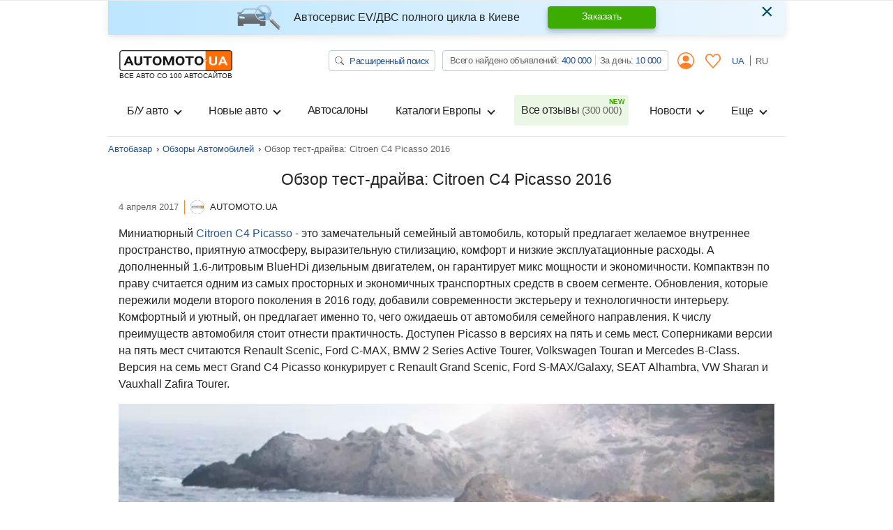

--- FILE ---
content_type: text/html; charset=utf-8
request_url: https://automoto.ua/overview/citroen-c4-picasso-2016-759.html
body_size: 28792
content:
<!doctype html>
<html lang="ru">
<head>
    <meta charset="utf-8">
    <meta name="viewport" content="width=device-width, initial-scale=1, maximum-scale=1, user-scalable=0, shrink-to-fit=no">
    <title>Тест-драйв Citroen C4 Picasso 2016 года. Обзоры, видео, мнение экспертов на Automoto.ua</title>

    <meta name="description" content="Тест-драйв Citroen C4 Picasso 2016. Оценка владельцев, технические характеристики, цены, впечатления от езды, интерьер и экстерьер на AutoMoto.ua">
<meta name="keywords" content="автобазар украина, купить авто, продажа авто, автопродажа, авто базар, авторынок, автомобили, автомото, авто мото, automoto">

<meta name="robots" content="index,follow">
    
    <meta property="og:title" content="Тест-драйв Citroen C4 Picasso 2016 года. Обзоры, видео, мнение экспертов на Automoto.ua"/>
<meta property="og:description" content="Тест-драйв Citroen C4 Picasso 2016. Оценка владельцев, технические характеристики, цены, впечатления от езды, интерьер и экстерьер на AutoMoto.ua"/>
<meta property="og:image" content="https://img.automoto.ua/overview/citroen-c4-picasso-2016-46c-huge-759.jpg"/>
<meta property="og:type" content="website"/>
<meta property="og:url" content="https://automoto.ua/overview/citroen-c4-picasso-2016-759.html"/>
<meta property="og:site_name" content="AutoMoto.ua ИЩЕМ НА 100 АВТОСАЙТАХ"/>
<meta property="og:locale" content="ru_RU"/>
<meta property="twitter:creator" content="@AutoMotoUa"/>
<meta property="twitter:title" content="Тест-драйв Citroen C4 Picasso 2016 года. Обзоры, видео, мнение экспертов на Automoto.ua"/>
<meta property="twitter:description" content="Тест-драйв Citroen C4 Picasso 2016. Оценка владельцев, технические характеристики, цены, впечатления от езды, интерьер и экстерьер на AutoMoto.ua"/>
<meta property="twitter:card" content="summary"/>
<meta property="twitter:image" content="https://img.automoto.ua/overview/citroen-c4-picasso-2016-46c-huge-759.jpg"/>



    
    <script type="52d92a29c12aa9b2ae6d2887-text/javascript">
        /*
 JavaScript Cookie v2.2.0
 https://github.com/js-cookie/js-cookie

 Copyright 2006, 2015 Klaus Hartl & Fagner Brack
 Released under the MIT license
*/
(function(l){var m=!1;"function"===typeof define&&define.amd&&(define(l),m=!0);"object"===typeof exports&&(module.exports=l(),m=!0);if(!m){var e=window.Cookies,a=window.Cookies=l();a.noConflict=function(){window.Cookies=e;return a}}})(function(){function l(){for(var e=0,a={};e<arguments.length;e++){var b=arguments[e],c;for(c in b)a[c]=b[c]}return a}function m(e){function a(b,c,d){if("undefined"!==typeof document){if(1<arguments.length){d=l({path:"/"},a.defaults,d);if("number"===typeof d.expires){var h=
	new Date;h.setMilliseconds(h.getMilliseconds()+864E5*d.expires);d.expires=h}d.expires=d.expires?d.expires.toUTCString():"";try{var g=JSON.stringify(c);/^[\{\[]/.test(g)&&(c=g)}catch(p){}c=e.write?e.write(c,b):encodeURIComponent(String(c)).replace(/%(23|24|26|2B|3A|3C|3E|3D|2F|3F|40|5B|5D|5E|60|7B|7D|7C)/g,decodeURIComponent);b=encodeURIComponent(String(b));b=b.replace(/%(23|24|26|2B|5E|60|7C)/g,decodeURIComponent);b=b.replace(/[\(\)]/g,escape);g="";for(var k in d)d[k]&&(g+="; "+k,!0!==d[k]&&(g+="="+
	d[k]));return document.cookie=b+"="+c+g}b||(g={});k=document.cookie?document.cookie.split("; "):[];for(var q=/(%[0-9A-Z]{2})+/g,n=0;n<k.length;n++){var r=k[n].split("="),f=r.slice(1).join("=");this.json||'"'!==f.charAt(0)||(f=f.slice(1,-1));try{h=r[0].replace(q,decodeURIComponent);f=e.read?e.read(f,h):e(f,h)||f.replace(q,decodeURIComponent);if(this.json)try{f=JSON.parse(f)}catch(p){}if(b===h){g=f;break}b||(g[h]=f)}catch(p){}}return g}}a.set=a;a.get=function(b){return a.call(a,b)};a.getJSON=function(){return a.apply({json:!0},
	[].slice.call(arguments))};a.defaults={};a.remove=function(b,c){a(b,"",l(c,{expires:-1}))};a.withConverter=m;return a}return m(function(){})});    </script>
    <script id="first-visit" type="52d92a29c12aa9b2ae6d2887-text/javascript">
    (function() {
        if (Cookies.get('firstVisit')) {
            return;
        }
        Cookies.set('firstVisit', new Date().getTime(), { expires: 30 });
    })();
</script>
    <script id="user-segment" type="52d92a29c12aa9b2ae6d2887-text/javascript">
    (function() {
        var userSegment = parseInt(Cookies.get('userSegment'));
        if (!userSegment) {
            userSegment = parseInt(Math.random() * 10) + 1;
        }
        Cookies.set('userSegment', userSegment, { expires: 30 });
    })();
</script>
    <link rel="alternate" hreflang="uk" href="https://automoto.ua/uk/overview/citroen-c4-picasso-2016-759.html" />
<link rel="alternate" hreflang="ru" href="https://automoto.ua/overview/citroen-c4-picasso-2016-759.html" />
    <script type="52d92a29c12aa9b2ae6d2887-text/javascript">
    window.dataLayer = window.dataLayer || [];
    window.dataLayer.push({"pageType":"Overview","articleLang":"Русский","articleTitle":"Обзор тест-драйва: Citroen C4 Picasso 2016","articleDate":"2017-04-04","autoMark":"Citroen","autoModel":"C4 Picasso","autoYear":2016});
</script>
    <!-- Google Tag Manager -->
<script type="52d92a29c12aa9b2ae6d2887-text/javascript">(function(w,d,s,l,i){w[l]=w[l]||[];w[l].push({'gtm.start':
        new Date().getTime(),event:'gtm.js'});var f=d.getElementsByTagName(s)[0],
    j=d.createElement(s),dl=l!='dataLayer'?'&l='+l:'';j.async=true;j.src=
    'https://www.googletagmanager.com/gtm.js?id='+i+dl;f.parentNode.insertBefore(j,f);
})(window,document,'script','dataLayer','GTM-MJW8F96');</script>
<!-- End Google Tag Manager -->

    <style>
        .preloader {
            border: 4px solid #fc6c03;
            border-top-color: transparent;
            border-radius: 50%;
            width: 42px;
            height: 42px;
            position: absolute;
            left: 50%;
            top: 50%;
            margin-left: -21px;
            margin-top: -21px;
            z-index: 10;
            transform-origin: 50%;
            animation: swiper-preloader-spin 1s infinite linear;
            box-sizing: border-box;
        }
    </style>

        <link rel="preload" href="/buildApp/vendors.1f56a0972e490287137c.js" as="script">
    
    
    
        <link href="/buildApp/src/css/vendors-99d833990c554ca0ccb3.css" rel="stylesheet">
    
    
        <link href="/buildApp/src/css/app-99d833990c554ca0ccb3.css" rel="stylesheet">
    
    

    <style>
        @media (max-width: 991.98px) {
            .drop-down-section .heading-checkbox ~ .drop-down-content {
                visibility: hidden;
                opacity: 0;
                height: 0;
                margin-bottom: 0;
            }
        }
        [v-cloak] {
            display: none; !important;
        }
                @media (min-width: 768px) {
            .d-md-flex {
                display: flex !important;
            }
            .ml-md-auto, .mx-md-auto {
                margin-left: auto !important;
            }
            .mr-md-auto, .mx-md-auto {
                margin-right: auto !important;
            }
        }
        @media (min-width: 1200px) {
            .d-xl-block {
                display: block !important;
            }
            .d-xl-flex {
                display: flex !important;
            }
        }
        .pt-3, .py-3 {
            padding-top: 1rem !important;
        }
        .pb-3, .py-3 {
            padding-bottom: 1rem !important;
        }
        .ml-auto, .mx-auto {
            margin-left: auto !important;
        }
    </style>
    <link href="/buildApp/src/css/overviewShow-99d833990c554ca0ccb3.css" rel="stylesheet">

        <link rel="preload" href="/buildApp/app.30faeee05d3a912b392a.js" as="script">
    <link rel="preload" href="/buildApp/runtime.ee387e6d1d2ca4f60c24.js" as="script">
        <link rel="preload" href="/_js/url.js" as="script">
    <link rel="preload" href="/_js/config.js" as="script">
    
    <script type="52d92a29c12aa9b2ae6d2887-text/javascript">!function(n){"use strict";n.loadCSS||(n.loadCSS=function(){});var o=loadCSS.relpreload={};if(o.support=function(){var e;try{e=n.document.createElement("link").relList.supports("preload")}catch(t){e=!1}return function(){return e}}(),o.bindMediaToggle=function(t){var e=t.media||"all";function a(){t.addEventListener?t.removeEventListener("load",a):t.attachEvent&&t.detachEvent("onload",a),t.setAttribute("onload",null),t.media=e}t.addEventListener?t.addEventListener("load",a):t.attachEvent&&t.attachEvent("onload",a),setTimeout(function(){t.rel="stylesheet",t.media="only x"}),setTimeout(a,3e3)},o.poly=function(){if(!o.support())for(var t=n.document.getElementsByTagName("link"),e=0;e<t.length;e++){var a=t[e];"preload"!==a.rel||"style"!==a.getAttribute("as")||a.getAttribute("data-loadcss")||(a.setAttribute("data-loadcss",!0),o.bindMediaToggle(a))}},!o.support()){o.poly();var t=n.setInterval(o.poly,500);n.addEventListener?n.addEventListener("load",function(){o.poly(),n.clearInterval(t)}):n.attachEvent&&n.attachEvent("onload",function(){o.poly(),n.clearInterval(t)})}"undefined"!=typeof exports?exports.loadCSS=loadCSS:n.loadCSS=loadCSS}("undefined"!=typeof global?global:this);</script>
    <meta name="google-site-verification" content="dhgsWTssUzaYu5JkywtLvZPYYG3VA6PkYVGKRKIT3AY" />
        <meta property="fb:pages" content="216401718480566" />
</head>
<body>

<!-- Google Tag Manager (noscript) -->
<noscript><iframe src="https://www.googletagmanager.com/ns.html?id=GTM-MJW8F96"
                  height="0" width="0" style="display:none;visibility:hidden"></iframe></noscript>
<!-- End Google Tag Manager (noscript) -->

<div class="progress fixed-top">
    <div class="progress-bar bg-main" role="progressbar" style="width: 0;" aria-valuenow="0" aria-valuemin="0" aria-valuemax="100" id="ajax-progressbar">
    </div>
</div>



<div class="wrapper container d-flex flex-column h-100" id="app">

    <onlayn-avtosalon-header inline-template>
        <div class="alert alert-info custom-info alert-dismissible fade show" role="alert" v-if="!closed" v-cloak>
            <img class="alert-img" alt="automoto.ua" src="/automoto-webpack/src/img/alert-img.png" height="36" width="63" loading="lazy">
            <div class="alert-text">
                <strong>
                    Автосервис EV/ДВС полного цикла в Киеве                </strong>
            </div>

            <a href="/avto-servis-vrs#trade" role="button" class="btn btn-success alert-btn">
                Заказать            </a>

            <button type="button" class="close" data-dismiss="alert" aria-label="Close" @click="close">
                <span aria-hidden="true">&times;</span>
            </button>
        </div>
    </onlayn-avtosalon-header>

    <header class="header_v2">
    <header-counters inline-template class="w-100">
        <nav class="header navbar navbar-expand-lg navbar-light flex-lg-wrap">
            <a class="navbar-brand d-flex flex-column" href="/">
            <img alt="automoto.ua" height="24"
                 src="/automoto-webpack/src/img/logo@2x.png"
                 width="120"
            />

            <span class="text-uppercase small">ВСЕ АВТО СО 100 АВТОСАЙТОВ</span>
            </a>

            <my-office-login-header inline-template class="ml-auto">
                <ul class="navbar-nav d-flex flex-row d-lg-none ml-auto">
                    <template v-if="!user">
                        <li class="nav-item d-flex align-items-center">
                            <a class="d-flex align-items-center nav-link btn-link px-2" href @click.prevent="openLogin()">
                                <i class="icon-user"></i>
                            </a>
                        </li>
                        <li class="nav-item" v-cloak>
                            <a class="nav-link btn-link px-2" href @click.prevent="openLogin('notepad')">
                                <svg width="22" height="21" viewBox="0 0 22 21" fill="#ff8026" xmlns="http://www.w3.org/2000/svg">
                                    <path d="M5.84166 0C4.33479 0 2.82346 0.637776 1.69367 1.90138C-0.566042 4.42858 -0.563073 8.43865 1.69367 10.9672L10.4086 20.7334C10.5609 20.9034 10.7751 21 10.9993 21C11.2236 21 11.4378 20.9034 11.5902 20.7334C14.4966 17.4828 17.3986 14.2267 20.3052 10.9761C22.5649 8.44892 22.5649 4.43737 20.3052 1.91027C18.0455 -0.617132 14.2775 -0.617132 12.0178 1.91027L11.0038 3.0425L9.98142 1.90157C8.85163 0.637973 7.34873 0.000197437 5.84186 0.000197437L5.84166 0ZM5.84166 1.61627C6.90298 1.61627 7.96165 2.08756 8.79963 3.02492L10.4168 4.83117H10.417C10.5693 5.00113 10.7834 5.09778 11.0077 5.09778C11.232 5.09778 11.4462 5.00113 11.5984 4.83117L13.2074 3.03361C14.8838 1.15885 17.4473 1.15885 19.1236 3.03361C20.7997 4.90836 20.7997 7.97817 19.1236 9.85239C16.4155 12.8812 13.7117 15.9156 11.0038 18.9444L2.88403 9.84399C1.20884 7.96672 1.20788 4.89943 2.88403 3.02521C3.7222 2.08786 4.78068 1.61656 5.842 1.61656L5.84166 1.61627Z"></path>
                                </svg>
                            </a>
                        </li>
                    </template>
                    <template v-else>
                        <li class="nav-item d-flex align-items-center" v-cloak>
                            <a href="/cabinet" class="d-flex align-items-center nav-link btn-link px-2">
                                <i class="icon-user"></i>
                            </a>
                        </li>
                        <li class="nav-item" v-cloak>
                            <a class="nav-link btn-link px-2" href="/cabinet/bloknot">
                                <svg width="22" height="21" viewBox="0 0 22 21" fill="#ff8026" xmlns="http://www.w3.org/2000/svg">
                                    <path d="M5.84166 0C4.33479 0 2.82346 0.637776 1.69367 1.90138C-0.566042 4.42858 -0.563073 8.43865 1.69367 10.9672L10.4086 20.7334C10.5609 20.9034 10.7751 21 10.9993 21C11.2236 21 11.4378 20.9034 11.5902 20.7334C14.4966 17.4828 17.3986 14.2267 20.3052 10.9761C22.5649 8.44892 22.5649 4.43737 20.3052 1.91027C18.0455 -0.617132 14.2775 -0.617132 12.0178 1.91027L11.0038 3.0425L9.98142 1.90157C8.85163 0.637973 7.34873 0.000197437 5.84186 0.000197437L5.84166 0ZM5.84166 1.61627C6.90298 1.61627 7.96165 2.08756 8.79963 3.02492L10.4168 4.83117H10.417C10.5693 5.00113 10.7834 5.09778 11.0077 5.09778C11.232 5.09778 11.4462 5.00113 11.5984 4.83117L13.2074 3.03361C14.8838 1.15885 17.4473 1.15885 19.1236 3.03361C20.7997 4.90836 20.7997 7.97817 19.1236 9.85239C16.4155 12.8812 13.7117 15.9156 11.0038 18.9444L2.88403 9.84399C1.20884 7.96672 1.20788 4.89943 2.88403 3.02521C3.7222 2.08786 4.78068 1.61656 5.842 1.61656L5.84166 1.61627Z"></path>
                                </svg>
                                <span class="num" v-text="notepadAutosFormatted" v-if="notepadAutos"></span>
                            </a>
                        </li>
                    </template>
                </ul>
            </my-office-login-header>

            <div class="navbar-toggler pl-0" role="button" data-toggle="modal" data-target="#modalMenu"
                    aria-expanded="false">
                <span class="navbar-toggler-icon"></span>
            </div>

            <div class="collapse navbar-collapse d-lg-block">
                <div class="d-lg-flex w-100">
                    <ul class="navbar-nav top-line ml-lg-auto">
                        <li class="nav-item">
                            <a href="/search" class="btn btn-search" title="Автопоиск на Automoto.ua">
                                <svg width="13" height="12" viewBox="0 0 13 12" fill="none" xmlns="http://www.w3.org/2000/svg">
                                    <path d="M9.54075 7.75741C10.3275 6.76632 10.6798 5.53755 10.5273 4.31692C10.3748 3.09629 9.72876 1.97382 8.71834 1.17408C7.70791 0.37434 6.40766 -0.0436913 5.07772 0.00361844C3.74778 0.0509282 2.48622 0.56009 1.54545 1.42924C0.60468 2.29839 0.0540685 3.46343 0.00377517 4.69127C-0.0465182 5.91911 0.407215 7.11921 1.2742 8.05147C2.14119 8.98373 3.35748 9.5794 4.67976 9.7193C6.00203 9.8592 7.33276 9.53302 8.40573 8.80602H8.40491C8.42929 8.83602 8.45529 8.86452 8.48454 8.89228L11.6125 11.7801C11.7649 11.9208 11.9716 11.9999 12.1871 12C12.4026 12.0001 12.6093 11.9211 12.7618 11.7805C12.9142 11.6398 12.9999 11.449 13 11.25C13.0001 11.0511 12.9145 10.8602 12.7622 10.7195L9.63418 7.83167C9.60513 7.80452 9.5739 7.77945 9.54075 7.75666V7.75741ZM9.75036 4.87411C9.75036 5.41587 9.63478 5.95233 9.41021 6.45285C9.18565 6.95336 8.85649 7.40815 8.44155 7.79123C8.0266 8.17431 7.53399 8.47819 6.99183 8.68551C6.44968 8.89283 5.8686 8.99954 5.28178 8.99954C4.69496 8.99954 4.11388 8.89283 3.57173 8.68551C3.02958 8.47819 2.53696 8.17431 2.12202 7.79123C1.70707 7.40815 1.37792 6.95336 1.15335 6.45285C0.928782 5.95233 0.813199 5.41587 0.813199 4.87411C0.813199 3.77998 1.28399 2.73066 2.12202 1.957C2.96004 1.18333 4.09664 0.748688 5.28178 0.748688C6.46692 0.748688 7.60352 1.18333 8.44155 1.957C9.27957 2.73066 9.75036 3.77998 9.75036 4.87411Z" fill="#666666"></path>
                                </svg>
                                Расширенный поиск                            </a>
                        </li>
                        <li class="nav-item">
                            <div class="group-info">
                                Всего найдено объявлений:
                                <a href="/search/search" title="Всего объявлений на Automoto.ua" class="pseudo-link" v-text="formatNumber(all)">516 354</a>
                                <div class="vr"></div>
                                За день:
                                <a href="/search/day" title="Объявлений за день на Automoto.ua" class="pseudo-link" v-text="formatNumber(day)">8 579</a>
                            </div>
                        </li>
                        <my-office-login-header inline-template>
                            <li class="nav-item dropdown">
                                <a v-if="!user" class="nav-link btn-link" data-target="#modalLogin" data-toggle="modal">
                                    <i class="icon-user"></i>
                                </a>
                                <template v-else>
                                    <a href="/cabinet" class="nav-link btn-link">
                                        <i class="icon-user"></i>
                                    </a>
                                    <div class="dropdown-menu">
                                        <a class="dropdown-item" href="/cabinet">
                                            <i class="icon icon-user mr-2"></i>
                                            Мои объявления                                        </a>
                                        <a class="dropdown-item" href="#modal_exit" data-toggle="modal">
                                            <i class="icon icon-exit mr-2"></i>
                                            Выход                                        </a>
                                    </div>
                                </template>
                            </li>
                        </my-office-login-header>

                        <my-office-login-header inline-template>
                            <li class="nav-item">
                                <a class="nav-link btn-link" href="/cabinet/bloknot" v-if="user">
                                    <svg width="22" height="21" viewBox="0 0 22 21" fill="#ff8026" xmlns="http://www.w3.org/2000/svg">
                                        <path d="M5.84166 0C4.33479 0 2.82346 0.637776 1.69367 1.90138C-0.566042 4.42858 -0.563073 8.43865 1.69367 10.9672L10.4086 20.7334C10.5609 20.9034 10.7751 21 10.9993 21C11.2236 21 11.4378 20.9034 11.5902 20.7334C14.4966 17.4828 17.3986 14.2267 20.3052 10.9761C22.5649 8.44892 22.5649 4.43737 20.3052 1.91027C18.0455 -0.617132 14.2775 -0.617132 12.0178 1.91027L11.0038 3.0425L9.98142 1.90157C8.85163 0.637973 7.34873 0.000197437 5.84186 0.000197437L5.84166 0ZM5.84166 1.61627C6.90298 1.61627 7.96165 2.08756 8.79963 3.02492L10.4168 4.83117H10.417C10.5693 5.00113 10.7834 5.09778 11.0077 5.09778C11.232 5.09778 11.4462 5.00113 11.5984 4.83117L13.2074 3.03361C14.8838 1.15885 17.4473 1.15885 19.1236 3.03361C20.7997 4.90836 20.7997 7.97817 19.1236 9.85239C16.4155 12.8812 13.7117 15.9156 11.0038 18.9444L2.88403 9.84399C1.20884 7.96672 1.20788 4.89943 2.88403 3.02521C3.7222 2.08786 4.78068 1.61656 5.842 1.61656L5.84166 1.61627Z"></path>
                                    </svg>

                                    <span class="num d-none" v-text="notepadAutosFormatted" v-if="notepadAutos"></span>

                                </a>
                                <template v-else>
                                    <a class="nav-link btn-link" @click.prevent="openLogin('notepad')">
                                        <svg width="22" height="21" viewBox="0 0 22 21" fill="#ff8026" xmlns="http://www.w3.org/2000/svg">
                                            <path d="M5.84166 0C4.33479 0 2.82346 0.637776 1.69367 1.90138C-0.566042 4.42858 -0.563073 8.43865 1.69367 10.9672L10.4086 20.7334C10.5609 20.9034 10.7751 21 10.9993 21C11.2236 21 11.4378 20.9034 11.5902 20.7334C14.4966 17.4828 17.3986 14.2267 20.3052 10.9761C22.5649 8.44892 22.5649 4.43737 20.3052 1.91027C18.0455 -0.617132 14.2775 -0.617132 12.0178 1.91027L11.0038 3.0425L9.98142 1.90157C8.85163 0.637973 7.34873 0.000197437 5.84186 0.000197437L5.84166 0ZM5.84166 1.61627C6.90298 1.61627 7.96165 2.08756 8.79963 3.02492L10.4168 4.83117H10.417C10.5693 5.00113 10.7834 5.09778 11.0077 5.09778C11.232 5.09778 11.4462 5.00113 11.5984 4.83117L13.2074 3.03361C14.8838 1.15885 17.4473 1.15885 19.1236 3.03361C20.7997 4.90836 20.7997 7.97817 19.1236 9.85239C16.4155 12.8812 13.7117 15.9156 11.0038 18.9444L2.88403 9.84399C1.20884 7.96672 1.20788 4.89943 2.88403 3.02521C3.7222 2.08786 4.78068 1.61656 5.842 1.61656L5.84166 1.61627Z"></path>
                                        </svg>
                                    </a>
                                </template>
                            </li>
                        </my-office-login-header>
                        <li class="nav-item lang">
                            <a class="nav-link " @click="setLocale('uk')" href="/uk/overview/citroen-c4-picasso-2016-759.html">
                                UA
                            </a>
                            <a class="nav-link active" @click="setLocale('ru')" >
                                RU
                            </a>
                        </li>
                    </ul>
                </div>
            </div>

            <div class="collapse navbar-collapse navbarSupportedContent" id="navbarSupportedContent">
    <header-counters inline-template class="w-100">
        <ul class="navbar-nav line">
            <my-office-login-header inline-template>
                <li class="login d-lg-none">
                    <ul class="navbar-nav line">
                        <template v-if="user">
                            <li class="nav-item">
                                <a class="nav-link" href="/cabinet">
                                    <i class="icon icon-user mr-2"></i>
                                    Мои объявления                                </a>
                            </li>
                            <li class="nav-item">
                                <a class="nav-link" href="#modal_exit" data-toggle="modal">
                                    <i class="icon icon-exit mr-2"></i>
                                    Выход                                </a>
                            </li>
                        </template>
                    </ul>
                </li>
            </my-office-login-header>
            <!--if top group-->
            <li class="top_group d-lg-none">
                <ul class="navbar-nav line">
                    <li class="nav-item">
                        <div class="nav-link">
                            <a href="/search" class="btn btn-search" title="Автопоиск на Automoto.ua">
                                <svg width="13" height="12" viewBox="0 0 13 12" fill="none" xmlns="http://www.w3.org/2000/svg">
                                    <path d="M9.54075 7.75741C10.3275 6.76632 10.6798 5.53755 10.5273 4.31692C10.3748 3.09629 9.72876 1.97382 8.71834 1.17408C7.70791 0.37434 6.40766 -0.0436913 5.07772 0.00361844C3.74778 0.0509282 2.48622 0.56009 1.54545 1.42924C0.60468 2.29839 0.0540685 3.46343 0.00377517 4.69127C-0.0465182 5.91911 0.407215 7.11921 1.2742 8.05147C2.14119 8.98373 3.35748 9.5794 4.67976 9.7193C6.00203 9.8592 7.33276 9.53302 8.40573 8.80602H8.40491C8.42929 8.83602 8.45529 8.86452 8.48454 8.89228L11.6125 11.7801C11.7649 11.9208 11.9716 11.9999 12.1871 12C12.4026 12.0001 12.6093 11.9211 12.7618 11.7805C12.9142 11.6398 12.9999 11.449 13 11.25C13.0001 11.0511 12.9145 10.8602 12.7622 10.7195L9.63418 7.83167C9.60513 7.80452 9.5739 7.77945 9.54075 7.75666V7.75741ZM9.75036 4.87411C9.75036 5.41587 9.63478 5.95233 9.41021 6.45285C9.18565 6.95336 8.85649 7.40815 8.44155 7.79123C8.0266 8.17431 7.53399 8.47819 6.99183 8.68551C6.44968 8.89283 5.8686 8.99954 5.28178 8.99954C4.69496 8.99954 4.11388 8.89283 3.57173 8.68551C3.02958 8.47819 2.53696 8.17431 2.12202 7.79123C1.70707 7.40815 1.37792 6.95336 1.15335 6.45285C0.928782 5.95233 0.813199 5.41587 0.813199 4.87411C0.813199 3.77998 1.28399 2.73066 2.12202 1.957C2.96004 1.18333 4.09664 0.748688 5.28178 0.748688C6.46692 0.748688 7.60352 1.18333 8.44155 1.957C9.27957 2.73066 9.75036 3.77998 9.75036 4.87411Z" fill="#666666"/>
                                </svg>
                                Расширенный поиск                            </a>
                        </div>

                    </li>
                    <li class="nav-item">
                        <div class="nav-link">
                            <div class="group-info">
                                Всего найдено объявлений:
                                <a href="/search/search" title="Всего объявлений на Automoto.ua" class="pseudo-link" v-text="formatNumber(all)">516 354</a>
                                <div class="vr"></div>
                                <br class="d-xxs-none">
                                За день:
                                <a href="/search/day" title="Объявлений за день на Automoto.ua" class="pseudo-link" v-text="formatNumber(day)">8 579</a>
                            </div>
                        </div>

                    </li>
                </ul>
            </li>
            <!--end if-->
            <li class="nav-item dropdown">
                <button class="btn w-100 nav-link dropdown-toggle" type="button" data-toggle="dropdown">
                    Б/У авто                </button>
                <div class="dropdown-menu">
                    <a class="dropdown-item" title="Купить легковые авто бу в Украине." href="/car">
                        Все Б/У авто                    </a>
                    <a class="dropdown-item" title="Купить мото бу в Украине." href="/moto">
                        Б/У мото                    </a>
                    <a class="dropdown-item" title="Купить спецтехнику бу в Украине." href="/spectehnika">
                        Б/У спецтехника                    </a>
                </div>
            </li>
            <li class="nav-item dropdown">
                <button class="btn w-100 nav-link dropdown-toggle" type="button" data-toggle="dropdown">
                    Новые авто                </button>
                <div class="dropdown-menu">
                    <a class="dropdown-item" title="Купить новое авто в Украине." href="/newauto">
                        Все новые авто                    </a>
                    <a class="dropdown-item" title="Каталог новых авто в Украине." href="/katalog/newauto">
                        Каталог новых авто                    </a>
                    <a class="dropdown-item" title="Купить новые мото в Украине." href="/newmoto">
                        Новые мото                    </a>
                    <a class="dropdown-item" title="Купить новую спецтехнику в Украине" href="/new-spectehnika">
                        Новая спецтехника                    </a>
                    <a class="dropdown-item" title="Забронировать новое авто онлайн" href="/book-new-auto">
                        Бронирование авто                    </a>
                </div>
            </li>
            <li class="nav-item">
                <a class="nav-link" title="Автосалоны. Каталог официальных дилеров на Automoto.ua" href="/avtosalony">
                    Автосалоны                </a>
            </li>
            <li class="nav-item dropdown">
                <button class="btn w-100 nav-link dropdown-toggle" type="button" data-toggle="dropdown">
                    Каталоги Европы                </button>
                <div class="dropdown-menu">
                    <a class="dropdown-item" title="Авто из Европы" href="/car/Europe">
                        <span class="flag-icon flag-icon-eu"></span>
                        Авто с Европы                    </a>
                    <a class="dropdown-item" title="Авто из Польши" href="/car/Europe/Polsha">
                        <span class="flag-icon flag-icon-pl"></span>
                        Авто с Польши                    </a>
                    <a class="dropdown-item" title="Авто из Германии" href="/car/Europe/Germany">
                        <span class="flag-icon flag-icon-de"></span>
                        Авто с Германии                    </a>
                    <a class="dropdown-item" title="Авто из Литвы" href="/car/Europe/Litva">
                        <span class="flag-icon flag-icon-lt"></span>
                        Авто с Литвы                    </a>
                </div>
            </li>
            <li class="nav-item">
                <a class="nav-link position-relative new" title="Все отзывы об автомобилях от владельцев на Automoto.ua" href="/auto-reviews">
                    Все отзывы                    <span v-text="`(${formatNumber(reviews)})`">(312 000)</span>
                </a>
            </li>
            <li class="nav-item dropdown">
                <button class="btn w-100 nav-link dropdown-toggle" type="button" data-toggle="dropdown">
                    Новости                </button>
                <div class="dropdown-menu dropdown-menu-md-right">
                    <a class="dropdown-item" title="Автоновости" href="/auto-news">
                        Автоновости                    </a>
                    <a class="dropdown-item" title="Технические характеристики автомобилей" href="/overview">
                        Обзоры Автомобилей                    </a>
                </div>
            </li>
            <li class="nav-item dropdown">
                <button class="btn w-100 nav-link dropdown-toggle" type="button" data-toggle="dropdown">
                    Еще                </button>
                <div class="dropdown-menu dropdown-menu-md-right">
                    <a class="dropdown-item" title="Авто в кредит" href="/kredit_na_avto_otp_bank">
                        Авто в кредит                    </a>
                    <a class="dropdown-item" title="Авто в лизинг" href="/avtolizing_automoney">
                        Авто в лизинг                    </a>
                    <a class="dropdown-item" title="Оплата штрафа онлайн" href="/oplata-shtrafov">
                        Оплата штрафов ПДР                    </a>
                    <a class="dropdown-item" title="Технические характеристики автомобилей" href="/harakteristiki-avto">
                        Технические характеристики                    </a>
                    <a class="dropdown-item" title="Страхование ОСАГО онлайн" href="/strahovka-uniqa">
                        Страхование                    </a>
                    <a class="dropdown-item" title="Каталог Б/У транспорта" href="/katalog">
                        Каталог Б/У авто                    </a>
                </div>
            </li>

            <!--if lang-->
            <li class="lang d-lg-none">
                <ul class="navbar-nav line">
                    <li class="nav-item d-flex">
                        <div class="lang-title text-muted">
                            Язык                        </div>

                        <a @click="setLocale('uk')" href="/uk/overview/citroen-c4-picasso-2016-759.html" role="button" class="btn btn-lang ">
                            UA
                        </a>

                        <a @click="setLocale('ru')"  role="button" class="btn btn-lang active">
                            RU
                        </a>
                    </li>
                </ul>
            </li>
            <!--end if-->

            <li class="servise d-lg-none">
                <ul class="navbar-nav line">
                    <li class="nav-item">
                        <div class="nav-link">
                            <div class="title text-muted">
                                Загружайте наши приложения                            </div>
                            <div class="row mb-3">
                                <div class="col">
                                    <a href="https://play.google.com/store/apps/details?id=ua.automoto.app" rel="nofollow"
                                       target="_blank"
                                    >
                                        <img alt="Приложение для Андроида" loading="lazy"
                                             src="/automoto-webpack/src/img/footer/google_play_ru.svg"
                                             title="Скачать приложение Automoto.ua в Google Play">
                                    </a>
                                </div>
                                <div class="col">
                                    <a href="https://apps.apple.com/gb/app/automoto-ua/id1578853565" rel="nofollow" target="_blank"
                                    >
                                        <img alt="Приложение для iphone"
                                             title="Скачать приложение Automoto.ua в App Store"
                                             loading="lazy" src="/automoto-webpack/src/img/footer/app_store_ru.svg">
                                    </a>
                                </div>
                                <div class="col">
                                    <a href="https://appgallery.huawei.com/#/app/C104544663" rel="nofollow" target="_blank"
                                    >
                                        <img src="/automoto-webpack/src/img/footer/app_gallery_ru.svg" loading="lazy"
                                             alt="Приложение для HUAWEI"
                                             title="Скачать приложение Automoto.ua в HUAWEI AppGallery">
                                    </a>
                                </div>
                            </div>
                        </div>
                    </li>
                </ul>

            </li>
        </ul>
    </header-counters>
</div>

<header-counters inline-template>
<!-- Modal modalMenu-->
<div class="modal modal_menu" id="modalMenu" data-backdrop="static" data-keyboard="false" tabindex="-1">
    <div class="modal-dialog modal-fullscreen">
        <div class="modal-content">
            <div class="modal-header">
                <a class="navbar-brand d-flex flex-column" href="/">
                <img alt="automoto.ua" height="24"
                     src="/automoto-webpack/src/img/logo@2x.png"
                     width="120"
                />

                <span class="text-uppercase small">ВСЕ АВТО СО 100 АВТОСАЙТОВ</span>
                </a>

                <my-office-login-header inline-template class="ml-auto">
                    <ul class="navbar-nav d-flex flex-row d-lg-none ml-auto">
                        <template v-if="!user">
                            <li class="nav-item d-flex align-items-center">
                                <a class="d-flex align-items-center nav-link btn-link px-2" href @click.prevent="openLogin()">
                                    <i class="icon-user"></i>
                                </a>
                            </li>
                            <li class="nav-item" v-cloak>
                                <a class="nav-link btn-link px-2" href @click.prevent="openLogin('notepad')">
                                    <svg width="22" height="21" viewBox="0 0 22 21" fill="#ff8026" xmlns="http://www.w3.org/2000/svg">
                                        <path d="M5.84166 0C4.33479 0 2.82346 0.637776 1.69367 1.90138C-0.566042 4.42858 -0.563073 8.43865 1.69367 10.9672L10.4086 20.7334C10.5609 20.9034 10.7751 21 10.9993 21C11.2236 21 11.4378 20.9034 11.5902 20.7334C14.4966 17.4828 17.3986 14.2267 20.3052 10.9761C22.5649 8.44892 22.5649 4.43737 20.3052 1.91027C18.0455 -0.617132 14.2775 -0.617132 12.0178 1.91027L11.0038 3.0425L9.98142 1.90157C8.85163 0.637973 7.34873 0.000197437 5.84186 0.000197437L5.84166 0ZM5.84166 1.61627C6.90298 1.61627 7.96165 2.08756 8.79963 3.02492L10.4168 4.83117H10.417C10.5693 5.00113 10.7834 5.09778 11.0077 5.09778C11.232 5.09778 11.4462 5.00113 11.5984 4.83117L13.2074 3.03361C14.8838 1.15885 17.4473 1.15885 19.1236 3.03361C20.7997 4.90836 20.7997 7.97817 19.1236 9.85239C16.4155 12.8812 13.7117 15.9156 11.0038 18.9444L2.88403 9.84399C1.20884 7.96672 1.20788 4.89943 2.88403 3.02521C3.7222 2.08786 4.78068 1.61656 5.842 1.61656L5.84166 1.61627Z"></path>
                                    </svg>
                                </a>
                            </li>
                        </template>
                        <template v-else>
                            <li class="nav-item d-flex align-items-center" v-cloak>
                                <a href="/cabinet" class="d-flex align-items-center nav-link btn-link px-2">
                                    <i class="icon-user"></i>
                                </a>
                            </li>
                            <li class="nav-item" v-cloak>
                                <a class="nav-link btn-link px-2" href="/cabinet/bloknot">
                                    <svg width="22" height="21" viewBox="0 0 22 21" fill="#ff8026" xmlns="http://www.w3.org/2000/svg">
                                        <path d="M5.84166 0C4.33479 0 2.82346 0.637776 1.69367 1.90138C-0.566042 4.42858 -0.563073 8.43865 1.69367 10.9672L10.4086 20.7334C10.5609 20.9034 10.7751 21 10.9993 21C11.2236 21 11.4378 20.9034 11.5902 20.7334C14.4966 17.4828 17.3986 14.2267 20.3052 10.9761C22.5649 8.44892 22.5649 4.43737 20.3052 1.91027C18.0455 -0.617132 14.2775 -0.617132 12.0178 1.91027L11.0038 3.0425L9.98142 1.90157C8.85163 0.637973 7.34873 0.000197437 5.84186 0.000197437L5.84166 0ZM5.84166 1.61627C6.90298 1.61627 7.96165 2.08756 8.79963 3.02492L10.4168 4.83117H10.417C10.5693 5.00113 10.7834 5.09778 11.0077 5.09778C11.232 5.09778 11.4462 5.00113 11.5984 4.83117L13.2074 3.03361C14.8838 1.15885 17.4473 1.15885 19.1236 3.03361C20.7997 4.90836 20.7997 7.97817 19.1236 9.85239C16.4155 12.8812 13.7117 15.9156 11.0038 18.9444L2.88403 9.84399C1.20884 7.96672 1.20788 4.89943 2.88403 3.02521C3.7222 2.08786 4.78068 1.61656 5.842 1.61656L5.84166 1.61627Z"></path>
                                    </svg>
                                    <span class="num" v-text="notepadAutosFormatted" v-if="notepadAutos"></span>
                                </a>
                            </li>
                        </template>
                    </ul>
                </my-office-login-header>

                <button class="navbar-toggler pl-0" type="button" data-dismiss="modal">
                    <span class="navbar-toggler-icon"></span>
                </button>
            </div>
            <div class="modal-body">
                <ul class="navbar-nav line">
                    <!--if login-->
                    <my-office-login-header inline-template>
                        <li class="login d-lg-none">
                            <ul class="navbar-nav line">
                                <template v-if="user">
                                    <li class="nav-item">
                                        <a class="nav-link" href="/cabinet">
                                            <i class="icon icon-user mr-2"></i>
                                            Мои объявления                                        </a>
                                    </li>
                                    <li class="nav-item">
                                        <a class="nav-link" href="#modal_exit" data-toggle="modal">
                                            <i class="icon icon-exit mr-2"></i>
                                            Выход                                        </a>
                                    </li>
                                </template>
                            </ul>
                        </li>
                    </my-office-login-header>
                    <!--end if-->
                    <!--if top group-->
                    <li class="top_group d-lg-none">
                        <ul class="navbar-nav line">
                            <li class="nav-item">
                                <div class="nav-link">
                                    <a href="/search" class="btn btn-search" title="Автопоиск на Automoto.ua">
                                        <svg width="13" height="12" viewBox="0 0 13 12" fill="none" xmlns="http://www.w3.org/2000/svg">
                                            <path d="M9.54075 7.75741C10.3275 6.76632 10.6798 5.53755 10.5273 4.31692C10.3748 3.09629 9.72876 1.97382 8.71834 1.17408C7.70791 0.37434 6.40766 -0.0436913 5.07772 0.00361844C3.74778 0.0509282 2.48622 0.56009 1.54545 1.42924C0.60468 2.29839 0.0540685 3.46343 0.00377517 4.69127C-0.0465182 5.91911 0.407215 7.11921 1.2742 8.05147C2.14119 8.98373 3.35748 9.5794 4.67976 9.7193C6.00203 9.8592 7.33276 9.53302 8.40573 8.80602H8.40491C8.42929 8.83602 8.45529 8.86452 8.48454 8.89228L11.6125 11.7801C11.7649 11.9208 11.9716 11.9999 12.1871 12C12.4026 12.0001 12.6093 11.9211 12.7618 11.7805C12.9142 11.6398 12.9999 11.449 13 11.25C13.0001 11.0511 12.9145 10.8602 12.7622 10.7195L9.63418 7.83167C9.60513 7.80452 9.5739 7.77945 9.54075 7.75666V7.75741ZM9.75036 4.87411C9.75036 5.41587 9.63478 5.95233 9.41021 6.45285C9.18565 6.95336 8.85649 7.40815 8.44155 7.79123C8.0266 8.17431 7.53399 8.47819 6.99183 8.68551C6.44968 8.89283 5.8686 8.99954 5.28178 8.99954C4.69496 8.99954 4.11388 8.89283 3.57173 8.68551C3.02958 8.47819 2.53696 8.17431 2.12202 7.79123C1.70707 7.40815 1.37792 6.95336 1.15335 6.45285C0.928782 5.95233 0.813199 5.41587 0.813199 4.87411C0.813199 3.77998 1.28399 2.73066 2.12202 1.957C2.96004 1.18333 4.09664 0.748688 5.28178 0.748688C6.46692 0.748688 7.60352 1.18333 8.44155 1.957C9.27957 2.73066 9.75036 3.77998 9.75036 4.87411Z" fill="#666666"/>
                                        </svg>
                                        Расширенный поиск                                    </a>
                                </div>

                            </li>
                            <li class="nav-item">
                                <div class="nav-link">
                                    <div class="group-info">
                                        Всего найдено объявлений:
                                        <a href="/search/search" title="Всего объявлений на Automoto.ua" class="pseudo-link" v-text="formatNumber(all)">516 354</a>
                                        <div class="vr"></div>
                                        <br class="d-xxs-none">
                                        За день:
                                        <a href="/search/day" title="Объявлений за день на Automoto.ua" class="pseudo-link" v-text="formatNumber(day)">8 579</a>
                                    </div>
                                </div>

                            </li>
                        </ul>
                    </li>
                    <!--end if-->
                    <li class="nav-item dropdown">
                        <button class="btn w-100 nav-link dropdown-toggle" type="button" data-toggle="dropdown">
                            Б/У авто                        </button>
                        <div class="dropdown-menu">
                            <a class="dropdown-item" title="Купить легковые авто бу в Украине." href="/car">
                                Все Б/У авто                            </a>
                            <a class="dropdown-item" title="Купить мото бу в Украине." href="/moto">
                                Б/У мото                            </a>
                            <a class="dropdown-item" title="Купить спецтехнику бу в Украине." href="/spectehnika">
                                Б/У спецтехника                            </a>
                        </div>
                    </li>
                    <li class="nav-item dropdown">
                        <button class="btn w-100 nav-link dropdown-toggle" type="button" data-toggle="dropdown">
                            Новые авто                        </button>
                        <div class="dropdown-menu">
                            <a class="dropdown-item" title="Купить новое авто в Украине." href="/newauto">
                                Все новые авто                            </a>
                            <a class="dropdown-item" title="Каталог новых авто в Украине." href="/katalog/newauto">
                                Каталог новых авто                            </a>
                            <a class="dropdown-item" title="Купить новые мото в Украине." href="/newmoto">
                                Новые мото                            </a>
                            <a class="dropdown-item" title="Купить новую спецтехнику в Украине" href="/new-spectehnika">
                                Новая спецтехника                            </a>
                            <a class="dropdown-item" title="Забронировать новое авто онлайн" href="/book-new-auto">
                                Бронирование авто                            </a>
                        </div>
                    </li>
                    <li class="nav-item">
                        <a class="nav-link" title="Автосалоны. Каталог официальных дилеров на Automoto.ua" href="/avtosalony">
                            Автосалоны                        </a>
                    </li>
                    <li class="nav-item dropdown">
                        <button class="btn w-100 nav-link dropdown-toggle" type="button" data-toggle="dropdown">
                            Каталоги Европы                        </button>
                        <div class="dropdown-menu">
                            <a class="dropdown-item" title="Авто из Европы" href="/car/Europe">
                                <span class="flag-icon flag-icon-eu"></span>
                                Авто с Европы                            </a>
                            <a class="dropdown-item" title="Авто из Польши" href="/car/Europe/Polsha">
                                <span class="flag-icon flag-icon-pl"></span>
                                Авто с Польши                            </a>
                            <a class="dropdown-item" title="Авто из Германии" href="/car/Europe/Germany">
                                <span class="flag-icon flag-icon-de"></span>
                                Авто с Германии                            </a>
                            <a class="dropdown-item" title="Авто из Литвы" href="/car/Europe/Litva">
                                <span class="flag-icon flag-icon-lt"></span>
                                Авто с Литвы                            </a>
                        </div>
                    </li>
                    <li class="nav-item">
                        <a class="nav-link position-relative new" title="Все отзывы об автомобилях от владельцев на Automoto.ua" href="/auto-reviews">
                            Все отзывы                            <span v-text="`(${formatNumber(reviews)})`">(312 000)</span>
                        </a>
                    </li>
                    <li class="nav-item dropdown">
                        <button class="btn w-100 nav-link dropdown-toggle" type="button" data-toggle="dropdown">
                            Новости                        </button>
                        <div class="dropdown-menu dropdown-menu-md-right">
                            <a class="dropdown-item" title="Автоновости" href="/auto-news">
                                Автоновости                            </a>
                            <a class="dropdown-item" title="Технические характеристики автомобилей" href="/overview">
                                Обзоры Автомобилей                            </a>
                        </div>
                    </li>
                    <li class="nav-item dropdown">
                        <button class="btn w-100 nav-link dropdown-toggle" type="button" data-toggle="dropdown">
                            Еще                        </button>
                        <div class="dropdown-menu dropdown-menu-md-right">
                            <a class="dropdown-item" title="Авто в кредит" href="/kredit_na_avto_otp_bank">
                                Авто в кредит                            </a>
                            <a class="dropdown-item" title="Авто в лизинг" href="/avtolizing_automoney">
                                Авто в лизинг                            </a>
                            <a class="dropdown-item" title="Оплата штрафа онлайн" href="/oplata-shtrafov">
                                Оплата штрафов ПДР                            </a>
                            <a class="dropdown-item" title="Технические характеристики автомобилей" href="/harakteristiki-avto">
                                Технические характеристики                            </a>
                            <a class="dropdown-item" title="Страхование ОСАГО онлайн" href="/strahovka-uniqa">
                                Страхование                            </a>
                            <a class="dropdown-item" title="Каталог Б/У транспорта" href="/katalog">
                                Каталог Б/У авто                            </a>
                        </div>
                    </li>

                    <!--if lang-->
                    <li class="lang d-lg-none">
                        <ul class="navbar-nav line">
                            <li class="nav-item d-flex">
                                <div class="lang-title text-muted">
                                    Язык                                </div>

                                <a @click="setLocale('uk')" href="/uk/overview/citroen-c4-picasso-2016-759.html" role="button" class="btn btn-lang ">
                                UA
                                </a>

                                <a @click="setLocale('ru')"  role="button" class="btn btn-lang active">
                                RU
                                </a>
                            </li>
                        </ul>
                    </li>
                    <!--end if-->

                    <li class="servise d-lg-none">
                        <ul class="navbar-nav line">
                            <li class="nav-item">
                                <div class="nav-link">
                                    <div class="title text-muted">
                                        Загружайте наши приложения                                    </div>
                                    <div class="row mb-3">
                                        <div class="col">
                                            <a href="https://play.google.com/store/apps/details?id=ua.automoto.app" rel="nofollow"
                                               target="_blank"
                                            >
                                                <img alt="Приложение для Андроида" loading="lazy"
                                                     src="/automoto-webpack/src/img/footer/google_play_ru.svg"
                                                     title="Скачать приложение Automoto.ua в Google Play">
                                            </a>
                                        </div>
                                        <div class="col">
                                            <a href="https://apps.apple.com/gb/app/automoto-ua/id1578853565" rel="nofollow" target="_blank"
                                            >
                                                <img alt="Приложение для iphone"
                                                     title="Скачать приложение Automoto.ua в App Store"
                                                     loading="lazy" src="/automoto-webpack/src/img/footer/app_store_ru.svg">
                                            </a>
                                        </div>
                                        <div class="col">
                                            <a href="https://appgallery.huawei.com/#/app/C104544663" rel="nofollow" target="_blank"
                                            >
                                                <img src="/automoto-webpack/src/img/footer/app_gallery_ru.svg" loading="lazy"
                                                     alt="Приложение для HUAWEI"
                                                     title="Скачать приложение Automoto.ua в HUAWEI AppGallery">
                                            </a>
                                        </div>
                                    </div>
                                </div>
                            </li>
                        </ul>

                    </li>
                </ul>
            </div>
        </div>
    </div>
</div>
</header-counters>
        </nav>
    </header-counters>
</header>

    <main class="flex-shrink-0 d-flex flex-column ">
        <nav class="nav-scroller nav-breadcrumb" aria-label="breadcrumb" id="breadcrumb" v-pre>
    <ol class="breadcrumb px-md-0 nav d-flex" >
                                    <li class="breadcrumb-item" id="crumb_home">
                    <a href="/" title="AutoMoto.ua - Купить авто на авторынке Украины">
                        Автобазар                    </a>
                </li>
                                                <li class="breadcrumb-item" id="crumb_overview">
                    <a href="/overview" title="Тест-драйвы новинок авто на AutoMoto.ua">
                        Обзоры Автомобилей                    </a>
                </li>
                                                <li class="breadcrumb-item active" aria-current="page" id="crumb_overview.show">
                    <strong class="font-weight-medium">
                        Обзор тест-драйва: Citroen C4 Picasso 2016                    </strong>
                </li>
                        </ol>
</nav>

<script type="application/ld+json" id="microdata-crumb">
    {"@context":"http://schema.org","@type":"BreadcrumbList","itemListElement":[{"@type":"ListItem","position":1,"item":{"@id":"/","name":"Автобазар"}},{"@type":"ListItem","position":2,"item":{"@id":"/overview","name":"Обзоры Автомобилей"}},{"@type":"ListItem","position":3,"item":{"@id":"/overview/citroen-c4-picasso-2016-759.html","name":"Обзор тест-драйва: Citroen C4 Picasso 2016"}}]}</script>

        



<div class="container-fluid">
    <h1 class="h4 text-center">
        Обзор тест-драйва: Citroen C4 Picasso 2016    </h1>
    <div class="d-flex align-items-center small mt-3">
        <div class="text-muted">
            4 апреля 2017        </div>
                <div class="d-flex align-items-center border-left border-main ml-2">
            <img class="rounded-circle mx-2" height="20" src="https://img.automoto.ua/thumb/40-40/d/e/3/d/b/c/AUTOMOTO-UA.jpg?url=aHR0cHM6Ly9hZG1pbjIuYXV0b21vdG8udWEvdXBsb2Fkcy9hdXRob3JzLzg3MjIwNTU2Y2VhZjM3NGNjYjNkYjM3NzNkODVlYzIxLmpwZw%3D%3D"
                 alt="AUTOMOTO.UA"
                 title="Автор статьи: AUTOMOTO.UA" width="20">
            <a title="Автор статьи: AUTOMOTO.UA">
                AUTOMOTO.UA            </a>
        </div>
            </div>
</div>
<div class="container-fluid news-list py-3">
    <div class="row">
        <div class="col-md-12">
                        <p dir="ltr" ><span ><span ><span >&#x41C;&#x438;&#x43D;&#x438;&#x430;&#x442;&#x44E;&#x440;&#x43D;&#x44B;&#x439; <a href="https://automoto.ua/car/Citroen/C4-Picasso">Citroen C4 Picasso</a> - &#x44D;&#x442;&#x43E; &#x437;&#x430;&#x43C;&#x435;&#x447;&#x430;&#x442;&#x435;&#x43B;&#x44C;&#x43D;&#x44B;&#x439; &#x441;&#x435;&#x43C;&#x435;&#x439;&#x43D;&#x44B;&#x439; &#x430;&#x432;&#x442;&#x43E;&#x43C;&#x43E;&#x431;&#x438;&#x43B;&#x44C;, &#x43A;&#x43E;&#x442;&#x43E;&#x440;&#x44B;&#x439; &#x43F;&#x440;&#x435;&#x434;&#x43B;&#x430;&#x433;&#x430;&#x435;&#x442; &#x436;&#x435;&#x43B;&#x430;&#x435;&#x43C;&#x43E;&#x435; &#x432;&#x43D;&#x443;&#x442;&#x440;&#x435;&#x43D;&#x43D;&#x435;&#x435; &#x43F;&#x440;&#x43E;&#x441;&#x442;&#x440;&#x430;&#x43D;&#x441;&#x442;&#x432;&#x43E;, &#x43F;&#x440;&#x438;&#x44F;&#x442;&#x43D;&#x443;&#x44E; &#x430;&#x442;&#x43C;&#x43E;&#x441;&#x444;&#x435;&#x440;&#x443;, &#x432;&#x44B;&#x440;&#x430;&#x437;&#x438;&#x442;&#x435;&#x43B;&#x44C;&#x43D;&#x443;&#x44E; &#x441;&#x442;&#x438;&#x43B;&#x438;&#x437;&#x430;&#x446;&#x438;&#x44E;, &#x43A;&#x43E;&#x43C;&#x444;&#x43E;&#x440;&#x442; &#x438; &#x43D;&#x438;&#x437;&#x43A;&#x438;&#x435; &#x44D;&#x43A;&#x441;&#x43F;&#x43B;&#x443;&#x430;&#x442;&#x430;&#x446;&#x438;&#x43E;&#x43D;&#x43D;&#x44B;&#x435; &#x440;&#x430;&#x441;&#x445;&#x43E;&#x434;&#x44B;. &#x410; &#x434;&#x43E;&#x43F;&#x43E;&#x43B;&#x43D;&#x435;&#x43D;&#x43D;&#x44B;&#x439; 1.6-&#x43B;&#x438;&#x442;&#x440;&#x43E;&#x432;&#x44B;&#x43C; BlueHDi &#x434;&#x438;&#x437;&#x435;&#x43B;&#x44C;&#x43D;&#x44B;&#x43C; &#x434;&#x432;&#x438;&#x433;&#x430;&#x442;&#x435;&#x43B;&#x435;&#x43C;, &#x43E;&#x43D; &#x433;&#x430;&#x440;&#x430;&#x43D;&#x442;&#x438;&#x440;&#x443;&#x435;&#x442; &#x43C;&#x438;&#x43A;&#x441; &#x43C;&#x43E;&#x449;&#x43D;&#x43E;&#x441;&#x442;&#x438; &#x438; &#x44D;&#x43A;&#x43E;&#x43D;&#x43E;&#x43C;&#x438;&#x447;&#x43D;&#x43E;&#x441;&#x442;&#x438;. &#x41A;&#x43E;&#x43C;&#x43F;&#x430;&#x43A;&#x442;&#x432;&#x44D;&#x43D; &#x43F;&#x43E; &#x43F;&#x440;&#x430;&#x432;&#x443; &#x441;&#x447;&#x438;&#x442;&#x430;&#x435;&#x442;&#x441;&#x44F; &#x43E;&#x434;&#x43D;&#x438;&#x43C; &#x438;&#x437; &#x441;&#x430;&#x43C;&#x44B;&#x445; &#x43F;&#x440;&#x43E;&#x441;&#x442;&#x43E;&#x440;&#x43D;&#x44B;&#x445; &#x438; &#x44D;&#x43A;&#x43E;&#x43D;&#x43E;&#x43C;&#x438;&#x447;&#x43D;&#x44B;&#x445; &#x442;&#x440;&#x430;&#x43D;&#x441;&#x43F;&#x43E;&#x440;&#x442;&#x43D;&#x44B;&#x445; &#x441;&#x440;&#x435;&#x434;&#x441;&#x442;&#x432; &#x432; &#x441;&#x432;&#x43E;&#x435;&#x43C; &#x441;&#x435;&#x433;&#x43C;&#x435;&#x43D;&#x442;&#x435;. &#x41E;&#x431;&#x43D;&#x43E;&#x432;&#x43B;&#x435;&#x43D;&#x438;&#x44F;, &#x43A;&#x43E;&#x442;&#x43E;&#x440;&#x44B;&#x435; &#x43F;&#x435;&#x440;&#x435;&#x436;&#x438;&#x43B;&#x438; &#x43C;&#x43E;&#x434;&#x435;&#x43B;&#x438; &#x432;&#x442;&#x43E;&#x440;&#x43E;&#x433;&#x43E; &#x43F;&#x43E;&#x43A;&#x43E;&#x43B;&#x435;&#x43D;&#x438;&#x44F; &#x432; 2016 &#x433;&#x43E;&#x434;&#x443;, &#x434;&#x43E;&#x431;&#x430;&#x432;&#x438;&#x43B;&#x438; &#x441;&#x43E;&#x432;&#x440;&#x435;&#x43C;&#x435;&#x43D;&#x43D;&#x43E;&#x441;&#x442;&#x438; &#x44D;&#x43A;&#x441;&#x442;&#x435;&#x440;&#x44C;&#x435;&#x440;&#x443; &#x438; &#x442;&#x435;&#x445;&#x43D;&#x43E;&#x43B;&#x43E;&#x433;&#x438;&#x447;&#x43D;&#x43E;&#x441;&#x442;&#x438; &#x438;&#x43D;&#x442;&#x435;&#x440;&#x44C;&#x435;&#x440;&#x443;. &#x41A;&#x43E;&#x43C;&#x444;&#x43E;&#x440;&#x442;&#x43D;&#x44B;&#x439; &#x438; &#x443;&#x44E;&#x442;&#x43D;&#x44B;&#x439;, &#x43E;&#x43D; &#x43F;&#x440;&#x435;&#x434;&#x43B;&#x430;&#x433;&#x430;&#x435;&#x442; &#x438;&#x43C;&#x435;&#x43D;&#x43D;&#x43E; &#x442;&#x43E;, &#x447;&#x435;&#x433;&#x43E; &#x43E;&#x436;&#x438;&#x434;&#x430;&#x435;&#x448;&#x44C; &#x43E;&#x442; &#x430;&#x432;&#x442;&#x43E;&#x43C;&#x43E;&#x431;&#x438;&#x43B;&#x44F; &#x441;&#x435;&#x43C;&#x435;&#x439;&#x43D;&#x43E;&#x433;&#x43E; &#x43D;&#x430;&#x43F;&#x440;&#x430;&#x432;&#x43B;&#x435;&#x43D;&#x438;&#x44F;. &#x41A; &#x447;&#x438;&#x441;&#x43B;&#x443; &#x43F;&#x440;&#x435;&#x438;&#x43C;&#x443;&#x449;&#x435;&#x441;&#x442;&#x432; &#x430;&#x432;&#x442;&#x43E;&#x43C;&#x43E;&#x431;&#x438;&#x43B;&#x44F; &#x441;&#x442;&#x43E;&#x438;&#x442; &#x43E;&#x442;&#x43D;&#x435;&#x441;&#x442;&#x438; &#x43F;&#x440;&#x430;&#x43A;&#x442;&#x438;&#x447;&#x43D;&#x43E;&#x441;&#x442;&#x44C;. &#x414;&#x43E;&#x441;&#x442;&#x443;&#x43F;&#x435;&#x43D; Picasso &#x432; &#x432;&#x435;&#x440;&#x441;&#x438;&#x44F;&#x445; &#x43D;&#x430; &#x43F;&#x44F;&#x442;&#x44C; &#x438; &#x441;&#x435;&#x43C;&#x44C; &#x43C;&#x435;&#x441;&#x442;. &#x421;&#x43E;&#x43F;&#x435;&#x440;&#x43D;&#x438;&#x43A;&#x430;&#x43C;&#x438; &#x432;&#x435;&#x440;&#x441;&#x438;&#x438; &#x43D;&#x430; &#x43F;&#x44F;&#x442;&#x44C; &#x43C;&#x435;&#x441;&#x442; &#x441;&#x447;&#x438;&#x442;&#x430;&#x44E;&#x442;&#x441;&#x44F; Renault Scenic, Ford C-MAX, BMW 2 Series Active Tourer, Volkswagen Touran &#x438; Mercedes B-Class. &#x412;&#x435;&#x440;&#x441;&#x438;&#x44F; &#x43D;&#x430; &#x441;&#x435;&#x43C;&#x44C; &#x43C;&#x435;&#x441;&#x442; Grand C4 Picasso &#x43A;&#x43E;&#x43D;&#x43A;&#x443;&#x440;&#x438;&#x440;&#x443;&#x435;&#x442; &#x441; Renault Grand Scenic, Ford S-MAX/Galaxy, SEAT Alhambra, VW Sharan &#x438; Vauxhall Zafira Tourer.</span></span></span></p>            
                        <picture>
                <source srcset="https://img.automoto.ua/overview/citroen-c4-picasso-2016-46c-huge-759.webp" type="image/webp">
                <img src="https://img.automoto.ua/overview/citroen-c4-picasso-2016-46c-huge-759.jpg"
                     alt="Обзор тест-драйва: Citroen C4 Picasso 2016"
                     title="Citroen C4 Picasso 2016"
                     class="w-100 img-fluid mb-3 lazy"
                     loading="lazy"
                >
            </picture>
            
                        <p></p>
            
            

            
            
            

                        <h2>Впечатления от езды</h2>
            
            

            
            
            

                        <p></p>
                        <div class="widget-news">
                <div class="mr-20">
                    <img alt="Citroen C4 Picasso"
                         class=" img-fluid" loading="lazy" src="https://img.automoto.ua/model/C4-Picasso-35a-sidebar-2147.jpeg">
                </div>
                <div class="d-flex flex-column">
                    <div class="widget-title">
                        <a class="stretched-link" href="/car/Citroen/C4-Picasso"
                           title="Купить бу авто Ситроен С4 Пикассо">
                            <span class="font-weight-medium">
                                Все б/у Citroen C4 Picasso                            </span>
                            , найденые на AutoMoto.ua                        </a>
                    </div>
                    <div class="widget-price">
                        от 2 764 $
                        до 14 339 $
                    </div>
                </div>
            </div>
            
            

            
            
            

                        <p dir="ltr"><span><span><span>Небольшой C4 Picasso это - комфортное транспортное средство с тихими и экономичными двигателями. Автомобили от Citroen всегда славились комфортом и C4 Picasso поддерживает эту репутацию. Это транспортное средство больше сосредоточено на том, чтобы водителю и пассажирам было удобно, чем на впечатляющей мощности. Благодаря «мягкой» езде, даже кратковременная поездка превращается в приятное путешествие. Компактвэн, несмотря на незначительный крен корпуса, хорошо придерживается дороги. Рулевому управлению не хватает живости, между тем, оно точное. Не пытаясь выжать из автомобиля максимум, водитель получает приятное транспортное средство с плавными и взвешенными движениями. Крайне неплохо справляется этот автомобиль с выбоинами, большинство из которых Вы не почувствуете. Однако при попадании в глубокие ямы, в салоне будет ощущаться вибрация. Вернувшись к преимуществам, следует вспомнить о хорошем уровне поглощения постороннего шума, включая ветер и дорогу. В дополнение водитель получает хорошую видимость, которой способствуют большое лобовое стекло и тонкие А-образные стойки крыши.</span></span></span></p>
            
            

            
            
            

                        <p></p>
            
            

            
            
            

                        <h2>Подробно об автомобиле Citroen C4 Picasso</h2>
            
            

            
            
            

                        <p></p>
            
                        <div class="row photoswipe-gallery">
                                <a class="gallery-item col-4"
                   data-med="https://img.automoto.ua/thumb/640-480/9/f/1/5/0/6/citroen-c4-picasso-2016.jpg?url=aHR0cHM6Ly9hdXRvbW90by51YS91cGxvYWRzL2ZpbGUvMzIvZjYvZWQvYTgvZm90b18wMDEuanBn"
                   data-med-size="640x480"
                   data-size="1280x720"
                   href="https://img.automoto.ua/thumb/1280-720/9/f/1/5/0/6/citroen-c4-picasso-2016.jpg?url=aHR0cHM6Ly9hdXRvbW90by51YS91cGxvYWRzL2ZpbGUvMzIvZjYvZWQvYTgvZm90b18wMDEuanBn"
                >
                    <img alt="Citroen C4 Picasso 2016 на тест-драйве, фото 2"
                         class="img-fluid" loading="lazy" src="https://img.automoto.ua/thumb/280-200/9/f/1/5/0/6/citroen-c4-picasso-2016.jpg?url=aHR0cHM6Ly9hdXRvbW90by51YS91cGxvYWRzL2ZpbGUvMzIvZjYvZWQvYTgvZm90b18wMDEuanBn"
                         title="Citroen C4 Picasso 2016 изображение 2"/>
                </a>
                                <a class="gallery-item col-4"
                   data-med="https://img.automoto.ua/thumb/640-480/8/2/f/4/d/a/citroen-c4-picasso-2016.jpg?url=aHR0cHM6Ly9hdXRvbW90by51YS91cGxvYWRzL2ZpbGUvMGEvM2IvMjcvYjEvZm90b18wMDIuanBn"
                   data-med-size="640x480"
                   data-size="1280x720"
                   href="https://img.automoto.ua/thumb/1280-720/8/2/f/4/d/a/citroen-c4-picasso-2016.jpg?url=aHR0cHM6Ly9hdXRvbW90by51YS91cGxvYWRzL2ZpbGUvMGEvM2IvMjcvYjEvZm90b18wMDIuanBn"
                >
                    <img alt="Citroen C4 Picasso 2016 на тест-драйве, фото 3"
                         class="img-fluid" loading="lazy" src="https://img.automoto.ua/thumb/280-200/8/2/f/4/d/a/citroen-c4-picasso-2016.jpg?url=aHR0cHM6Ly9hdXRvbW90by51YS91cGxvYWRzL2ZpbGUvMGEvM2IvMjcvYjEvZm90b18wMDIuanBn"
                         title="Citroen C4 Picasso 2016 изображение 3"/>
                </a>
                                <a class="gallery-item col-4"
                   data-med="https://img.automoto.ua/thumb/640-480/8/5/0/a/8/9/citroen-c4-picasso-2016.jpg?url=aHR0cHM6Ly9hdXRvbW90by51YS91cGxvYWRzL2ZpbGUvNWEvNjkvYzEvNzAvZm90b18wMDMuanBn"
                   data-med-size="640x480"
                   data-size="1280x720"
                   href="https://img.automoto.ua/thumb/1280-720/8/5/0/a/8/9/citroen-c4-picasso-2016.jpg?url=aHR0cHM6Ly9hdXRvbW90by51YS91cGxvYWRzL2ZpbGUvNWEvNjkvYzEvNzAvZm90b18wMDMuanBn"
                >
                    <img alt="Citroen C4 Picasso 2016 на тест-драйве, фото 4"
                         class="img-fluid" loading="lazy" src="https://img.automoto.ua/thumb/280-200/8/5/0/a/8/9/citroen-c4-picasso-2016.jpg?url=aHR0cHM6Ly9hdXRvbW90by51YS91cGxvYWRzL2ZpbGUvNWEvNjkvYzEvNzAvZm90b18wMDMuanBn"
                         title="Citroen C4 Picasso 2016 изображение 4"/>
                </a>
                                <a class="gallery-item col-4"
                   data-med="https://img.automoto.ua/thumb/640-480/b/3/8/7/8/b/citroen-c4-picasso-2016.jpg?url=aHR0cHM6Ly9hdXRvbW90by51YS91cGxvYWRzL2ZpbGUvYWYvZWEvYjUvYzYvZm90b18wMDQuanBn"
                   data-med-size="640x480"
                   data-size="1280x720"
                   href="https://img.automoto.ua/thumb/1280-720/b/3/8/7/8/b/citroen-c4-picasso-2016.jpg?url=aHR0cHM6Ly9hdXRvbW90by51YS91cGxvYWRzL2ZpbGUvYWYvZWEvYjUvYzYvZm90b18wMDQuanBn"
                >
                    <img alt="Citroen C4 Picasso 2016 на тест-драйве, фото 5"
                         class="img-fluid" loading="lazy" src="https://img.automoto.ua/thumb/280-200/b/3/8/7/8/b/citroen-c4-picasso-2016.jpg?url=aHR0cHM6Ly9hdXRvbW90by51YS91cGxvYWRzL2ZpbGUvYWYvZWEvYjUvYzYvZm90b18wMDQuanBn"
                         title="Citroen C4 Picasso 2016 изображение 5"/>
                </a>
                                <a class="gallery-item col-4"
                   data-med="https://img.automoto.ua/thumb/640-480/8/9/f/f/9/2/citroen-c4-picasso-2016.jpg?url=aHR0cHM6Ly9hdXRvbW90by51YS91cGxvYWRzL2ZpbGUvNzkvNTYvNzYvYWYvZm90b18wMDUuanBn"
                   data-med-size="640x480"
                   data-size="1280x720"
                   href="https://img.automoto.ua/thumb/1280-720/8/9/f/f/9/2/citroen-c4-picasso-2016.jpg?url=aHR0cHM6Ly9hdXRvbW90by51YS91cGxvYWRzL2ZpbGUvNzkvNTYvNzYvYWYvZm90b18wMDUuanBn"
                >
                    <img alt="Citroen C4 Picasso 2016 на тест-драйве, фото 6"
                         class="img-fluid" loading="lazy" src="https://img.automoto.ua/thumb/280-200/8/9/f/f/9/2/citroen-c4-picasso-2016.jpg?url=aHR0cHM6Ly9hdXRvbW90by51YS91cGxvYWRzL2ZpbGUvNzkvNTYvNzYvYWYvZm90b18wMDUuanBn"
                         title="Citroen C4 Picasso 2016 изображение 6"/>
                </a>
                                <a class="gallery-item col-4"
                   data-med="https://img.automoto.ua/thumb/640-480/7/6/0/5/e/0/citroen-c4-picasso-2016.jpg?url=aHR0cHM6Ly9hdXRvbW90by51YS91cGxvYWRzL2ZpbGUvMjIvNGQvYTMvMjUvZm90b18wMDYuanBn"
                   data-med-size="640x480"
                   data-size="1280x720"
                   href="https://img.automoto.ua/thumb/1280-720/7/6/0/5/e/0/citroen-c4-picasso-2016.jpg?url=aHR0cHM6Ly9hdXRvbW90by51YS91cGxvYWRzL2ZpbGUvMjIvNGQvYTMvMjUvZm90b18wMDYuanBn"
                >
                    <img alt="Citroen C4 Picasso 2016 на тест-драйве, фото 7"
                         class="img-fluid" loading="lazy" src="https://img.automoto.ua/thumb/280-200/7/6/0/5/e/0/citroen-c4-picasso-2016.jpg?url=aHR0cHM6Ly9hdXRvbW90by51YS91cGxvYWRzL2ZpbGUvMjIvNGQvYTMvMjUvZm90b18wMDYuanBn"
                         title="Citroen C4 Picasso 2016 изображение 7"/>
                </a>
                                <a class="gallery-item col-4"
                   data-med="https://img.automoto.ua/thumb/640-480/4/1/1/c/8/4/citroen-c4-picasso-2016.jpg?url=aHR0cHM6Ly9hdXRvbW90by51YS91cGxvYWRzL2ZpbGUvZTYvYjMvNWMvNzAvZm90b18wMDcuanBn"
                   data-med-size="640x480"
                   data-size="1280x720"
                   href="https://img.automoto.ua/thumb/1280-720/4/1/1/c/8/4/citroen-c4-picasso-2016.jpg?url=aHR0cHM6Ly9hdXRvbW90by51YS91cGxvYWRzL2ZpbGUvZTYvYjMvNWMvNzAvZm90b18wMDcuanBn"
                >
                    <img alt="Citroen C4 Picasso 2016 на тест-драйве, фото 8"
                         class="img-fluid" loading="lazy" src="https://img.automoto.ua/thumb/280-200/4/1/1/c/8/4/citroen-c4-picasso-2016.jpg?url=aHR0cHM6Ly9hdXRvbW90by51YS91cGxvYWRzL2ZpbGUvZTYvYjMvNWMvNzAvZm90b18wMDcuanBn"
                         title="Citroen C4 Picasso 2016 изображение 8"/>
                </a>
                                <a class="gallery-item col-4"
                   data-med="https://img.automoto.ua/thumb/640-480/d/2/1/6/7/1/citroen-c4-picasso-2016.jpg?url=aHR0cHM6Ly9hdXRvbW90by51YS91cGxvYWRzL2ZpbGUvZjAvODEvZmIvZWEvZm90b18wMDguanBn"
                   data-med-size="640x480"
                   data-size="1280x720"
                   href="https://img.automoto.ua/thumb/1280-720/d/2/1/6/7/1/citroen-c4-picasso-2016.jpg?url=aHR0cHM6Ly9hdXRvbW90by51YS91cGxvYWRzL2ZpbGUvZjAvODEvZmIvZWEvZm90b18wMDguanBn"
                >
                    <img alt="Citroen C4 Picasso 2016 на тест-драйве, фото 9"
                         class="img-fluid" loading="lazy" src="https://img.automoto.ua/thumb/280-200/d/2/1/6/7/1/citroen-c4-picasso-2016.jpg?url=aHR0cHM6Ly9hdXRvbW90by51YS91cGxvYWRzL2ZpbGUvZjAvODEvZmIvZWEvZm90b18wMDguanBn"
                         title="Citroen C4 Picasso 2016 изображение 9"/>
                </a>
                                <a class="gallery-item col-4"
                   data-med="https://img.automoto.ua/thumb/640-480/e/e/f/a/b/2/citroen-c4-picasso-2016.jpg?url=aHR0cHM6Ly9hdXRvbW90by51YS91cGxvYWRzL2ZpbGUvZjIvNzIvYTIvNGMvZm90b18wMDkuanBn"
                   data-med-size="640x480"
                   data-size="1280x720"
                   href="https://img.automoto.ua/thumb/1280-720/e/e/f/a/b/2/citroen-c4-picasso-2016.jpg?url=aHR0cHM6Ly9hdXRvbW90by51YS91cGxvYWRzL2ZpbGUvZjIvNzIvYTIvNGMvZm90b18wMDkuanBn"
                >
                    <img alt="Citroen C4 Picasso 2016 на тест-драйве, фото 10"
                         class="img-fluid" loading="lazy" src="https://img.automoto.ua/thumb/280-200/e/e/f/a/b/2/citroen-c4-picasso-2016.jpg?url=aHR0cHM6Ly9hdXRvbW90by51YS91cGxvYWRzL2ZpbGUvZjIvNzIvYTIvNGMvZm90b18wMDkuanBn"
                         title="Citroen C4 Picasso 2016 изображение 10"/>
                </a>
                            </div>

            <photoswipe gallery-selector=".photoswipe-gallery" inline-template>
            </photoswipe>

            <div class="text-description text-muted text-center small">
                нажмите на фото для просмотра в полноэкранном режиме
            </div>
            

                        <div class="widget-catalog">
                <div class="font-weight-medium mb-2">
                    Смотрите также каталоги:                </div>
                <div class="widget-catalog-group">
                                        <div class="widget-catalog-item">
                        <div class="d-flex flex-column">
                            <a href="/car/Citroen/C4-Picasso" class="stretched-link"
                               title="Купить бу авто Ситроен С4 Пикассо"
                            >
                                <span class="font-weight-medium">
                                    Все                                </span>
                                авто Citroen C4 Picasso                            </a>
                            <div class="d-flex align-items-center">
                                <picture>
                                    <img alt="automoto.ua"
                                         loading="lazy"
                                         height="25"
                                         width="25"
                                         src="/mark-logo-svg/Citroen.png.png"
                                    />
                                </picture>
                                <span class="text-muted">
                                    (442)
                                </span>
                            </div>
                        </div>

                        <svg class="arrow ml-auto" width="22" height="14" viewBox="0 0 22 14" fill="none"
                             xmlns="http://www.w3.org/2000/svg">
                            <path d="M21.9116 6.73179L16.2341 0.120717C16.0966 -0.0364704 15.8618 -0.0375977 15.7295 0.102441C15.595 0.244734 15.5851 0.505947 15.7128 0.655473L20.8248 6.6103L0.354841 6.6103C0.158862 6.6103 0 6.78441 0 6.99919C0 7.21397 0.158862 7.38807 0.354841 7.38807L20.8248 7.38807L15.7128 13.3429C15.585 13.4924 15.5929 13.7559 15.7295 13.8959C15.8659 14.0359 16.0855 14.0394 16.2341 13.8776L21.9116 7.26659C22.0465 7.08459 22.0111 6.86152 21.9116 6.73179Z"
                                  fill="#255592"/>
                        </svg>
                    </div>
                    
                                    </div>
            </div>
            
            
            

                        <p></p>
            
            

            
            
            

                        <h3 class="h2">Интерьер</h3>
            
            

            
            
            

                        <p></p>
            
            

            
            
            

                        <p dir="ltr"><span><span><span>Приборная панель автомобиля - это сочетание изгибов и простых линий. Ее центральную позицию занимают приборы. Топовая модель Flair, как положено, предлагает более качественные материалы. Для отделки поверхностей использован приятный на ощупь пластик. Нижний сенсорный экран контролирует все от информационно-развлекательной системы до климат-контроля, верхний отображает данные путешествия. Компоненты интерьера хорошо соотносятся между собой. Сиденья комфортные. В отличие от большинства подобных автомобилей, задние сиденья представлены не сплошной лавкой, а разделены для трех человек. А отсутствие тоннеля пола не затрудняет посадку и пребывания на центральной позиции. Индивидуальные сиденья двигаются вперед. Все модели могут похвастаться большим лобовым стеклом, которое добавляет ощущения пространства. Кстати, само внутреннее пространство разработано с умом. Автомобиль, предназначенный для семейного досуга, предлагает немало полезных деталей. Позади предусмотрено три фиксатора детских кресел Isofix. Кроме того, Picasso оснастили задними столиками для пикника и выдвижным фонарем в багажном отделении. По всему салону скрыто много удобных отсеков для хранения личных вещей. Так, водитель и пассажиры могут воспользоваться большим отсеком под центральной консолью с розеткой на 12 Вт и USB-входом, выдвижным ящиком под передними сиденьями, глубокими карманами дверей и многими держателями напитков. К сожалению, имеющаяся коробка с плавкими предохранителями делает использование бардачка почти невозможным. Компактвэн C4 Picasso - это пятиместный автомобиль, но при необходимости разместить больше людей, Вы можете выбрать модель Grand C4 Picasso на семь мест. Стандартный объем багажного отделения составляет 537 литров, между тем, его можно увеличить до 630, подвинув задние сиденья вперед. Полностью сложив их, водитель получает 1.851 литров грузового пространства.</span></span></span></p>
            
            

            
            
            

                        <p></p>
            
            

            
            
            

                        <h3 class="h2">Экстерьер</h3>
            
            

            
            
            

                        <p></p>
            
            

            
            
            

                        <p dir="ltr"><span><span><span>Новенький C4 Picasso, несомненно, предлагает более привлекательную стилизацию, чем остальные минивэны. Он доказывает, что стиль доступен в различных видах и формах. Высокорасположенная решетка радиатора и подводка из LED дневных ходовых огней объединены с небольшими передними фарами и заниженными воздухозаборниками, что придает стиля и выделяет автомобиль на фоне конкурентов. Видно, что дизайнеры уделили немало внимания внешности автомобиля, покупателю будет что рассматривать. Задняя часть автомобиля не такая вычурная и в целом подобна тому, что мы видели в предыдущих моделях. Но новенькие огни с 3D эффектом делают свое дело. Кроме того, задняя часть хорошо вписывается в общую стилизацию. Поиграли дизайнеры и с остеклением, общая площадь которого поражает. А серебристая окантовка окон перекликается с высшими DS моделям. Все Picasso получили литые диски колес и светодиодные дневные ходовые огни. А модель Flair выделяется за счет больших 17-дюймовых колесных дисков и панорамной стеклянной крыши.</span></span></span></p>
            
            

            
            
            

                        <p></p>
            
            

            
            
            

                        <h3 class="h2">Базовая комплектация и опционное оборудование</h3>
            
            

            
            
            

                        <p></p>
            
            

            
            
            

                        <p dir="ltr"><span><span><span>После обновления 2016 на выбор покупателю предлагаются три комплектации: Touch Edition, Feel и Flair. Все они поставляются с двузонным климат-контролем, задними сенсорами парковки, информационно-развлекательной системой с сенсорным экраном, круиз-контролем и индивидуальными задними сиденьями, которые складываются вровень с полом. Модель Feel добавит: систему спутниковой навигации, панорамное лобовое стекло и большие литые диски колес. Топовая Flair получила: крышку багажного отделения с электроприводом, тонированные задние окна, массажную функцию сидений и др. Семиместные версии имеют такую ​​же комплектацию, как и пятиместные. О безопасности заботятся: шесть подушек, контроль стабильности и ограничитель скорости. Модели высшей комплектации дополнительно получили: адаптивный круиз-контроль, систему предупреждения о возможном столкновении и систему мониторинга слепых зон. Система предупреждения о выезде за пределы полосы движения и адаптивные фары вошли в опционный пакет «Serenity Pack». Отдельно можно приобрести камеру панорамного обзора.</span></span></span></p>
            
            

            
            
            

                        <p></p>
            
            

            
            
                        <div class="d-none d-xl-block my-3 text-center">
                <!-- Web [Desktop] Тест-драйви Кінцева - (728x90) - в статті -->
                <ins class="adsbygoogle"
                     style="display:inline-block;width:728px;height:90px"
                     data-ad-client="ca-pub-3239555027523309"
                     data-ad-slot="7497768688"></ins>
                <script type="52d92a29c12aa9b2ae6d2887-text/javascript">
                    (adsbygoogle = window.adsbygoogle || []).push({});
                </script>
            </div>

            <div class="d-xl-none my-3 text-center">
                <!-- Web [Mobile] Тест-драйви Кінцева - (300x250) - в статті -->
                <ins class="adsbygoogle"
                     style="display:inline-block;width:300px;height:250px"
                     data-ad-client="ca-pub-3239555027523309"
                     data-ad-slot="3969587219"></ins>
                <script type="52d92a29c12aa9b2ae6d2887-text/javascript">
                    (adsbygoogle = window.adsbygoogle || []).push({});
                </script>
            </div>
            

                        <h3 class="h2">Под капотом</h3>
            
            

            
            
            

                        <p></p>
            
            

            
            
            

                        <p><span><span><span>Водителю будет из чего выбрать, ведь Citroen C4 Picasso представлен с шестью бензиновыми и дизельными двигателям, которые к тому же можно дополнить механической и автоматической коробкой передач. Бензиновый перечень начинает 1.2-литровый трехцилиндровый Pure Tech VTi двигатель на 110 лошадиных сил. Максимальная скорость ограничивается 187 км/ч. Разгон происходит за 11.5 секунд. Расход топлива находится на уровне 5.1 л/100км в смешанном цикле. Пару двигателю составляет шестиступенчатая механическая коробка. Еще один 1.2-литровый трехцилиндровый Pure Tech предлагает 130 лошадок. С шестиступенчатой ​​механической коробкой разгон происходит за 10.1 секунд. Тратит автомобиль 5.0 л/100км в смешанном цикле. Максимальная скорость ограничивается 201 км/ч. Этот же двигатель с шестиступенчатой ​​автоматической коробкой разгонит Picasso за 10.2 секунд. Расход топлива достигнет уровня 5.1 л/100км в смешанном цикле. Завершает, а заодно и возглавляет, бензиновый перечень 1.6-литровый четырехцилиндровый THP со 150 лошадиными силами. С ним разгон происходит за 9.0 секунд. Расход топлива составляет 6.4 л/100км в смешанном цикле. Компонуется он шестиступенчатой ​​автоматической коробкой. Дизельный перечень стартует с 1.6-литрового четырехцилиндрового Blue HDi на 99 лошадиных сил. Ему для разгона понадобятся 12.7 секунд. Тратит автомобиль с ним 3.8 л/100км в смешанном цикле. Под стать ему досталась пятиступенчатая механическая коробка. В дизельном перечне предусмотрен еще один 1.6-литровый Blue HDi, но уже на 120 лошадок. В паре с шестиступенчатой ​​механической коробкой он разгоняет компактвэн за 11.3 секунд. Расход топлива находится на уровне 3.8 л/100км в смешанном цикле. Дополненный шестиступенчатой ​​автоматической коробкой, силовой агрегат способен разогнать автомобиль за 11.2 секунд. Показатель расхода топлива не меняется. Верхнюю позицию дизельного перечня занимает 2.0-литровый четырехцилиндровый Blue HDi на 150 лошадиных сил. Сотни с ним автомобиль достигает за 9.7 секунд, тратя 4.1 л/100км, при условии, что будет дополнен шестиступенчатой ​​механической коробкой. При шестиступенчатой ​​автоматической коробке показатели меняются на 10.1 секунд и 4.3 л/100км соответственно. Привод у всех моделей на передние колеса.</span></span></span></p>
            
            

            
            
            

            

            
            
            <div class="news-nav">
                                <div class="news-nav-block">
                    <svg class="arrow mr-3" width="22" height="14" viewBox="0 0 22 14" fill="#255592"
                         xmlns="http://www.w3.org/2000/svg">
                        <path d="M0.0884 7.26821L5.76594 13.8793C5.90336 14.0365 6.13822 14.0376 6.27054 13.8976C6.40502 13.7553 6.41489 13.4941 6.28722 13.3445L1.17523 7.3897L21.6452 7.3897C21.8411 7.3897 22 7.21559 22 7.00081C22 6.78603 21.8411 6.61193 21.6452 6.61193L1.17523 6.61193L6.28722 0.657116C6.41499 0.507589 6.40712 0.24408 6.27054 0.104081C6.13407 -0.0359175 5.91447 -0.0393797 5.76594 0.122358L0.0884 6.73341C-0.0465469 6.91541 -0.0110625 7.13848 0.0884 7.26821Z"
                              fill="#255592"/>
                    </svg>

                    <div class="d-flex flex-column news-nav-content">
                        <a class="stretched-link" href="/overview/citroen-c1-null-758.html"
                           title="Обзор тест-драйва: Citroen C1 ">
                            Предыдущий обзор                        </a>
                        <small class="text-muted">
                            Обзор тест-драйва: Citroen C1                         </small>
                    </div>
                    <div class="img-block ml-10">
                        <picture>
                            <source srcset="https://img.automoto.ua/overview/citroen-c1-null-f57-tiny-758.webp"
                                    type="image/webp">
                            <img alt="Обзор тест-драйва: Citroen C1 "
                                 class="img-fluid"
                                 loading="lazy"
                                 src="https://img.automoto.ua/overview/citroen-c1-null-f57-tiny-758.jpg"
                                 title="Citroen C1 null"
                            >
                        </picture>
                    </div>
                </div>
                
                                <div class="news-nav-block">
                    <div class="img-block mr-10">
                        <picture>
                            <source srcset="https://img.automoto.ua/overview/renault-wind-null-90a-tiny-760.webp"
                                    type="image/webp">
                            <img alt="Обзор тест-драйва: Renault Wind "
                                 class="img-fluid"
                                 loading="lazy"
                                 src="https://img.automoto.ua/overview/renault-wind-null-90a-tiny-760.jpg"
                                 title="Renault Wind null"
                            >
                        </picture>
                    </div>
                    <div class="d-flex flex-column news-nav-content">
                        <a class="stretched-link" href="/overview/renault-wind-null-760.html"
                           title="Обзор тест-драйва: Renault Wind ">
                            Следующий обзор                        </a>
                        <small class="text-muted">
                            Обзор тест-драйва: Renault Wind                         </small>
                    </div>
                    <svg class="arrow ml-3" width="22" height="14" viewBox="0 0 22 14" fill="none"
                         xmlns="http://www.w3.org/2000/svg">
                        <path d="M21.9116 6.73179L16.2341 0.120717C16.0966 -0.0364704 15.8618 -0.0375977 15.7295 0.102441C15.595 0.244734 15.5851 0.505947 15.7128 0.655473L20.8248 6.6103L0.354841 6.6103C0.158862 6.6103 0 6.78441 0 6.99919C0 7.21397 0.158862 7.38807 0.354841 7.38807L20.8248 7.38807L15.7128 13.3429C15.585 13.4924 15.5929 13.7559 15.7295 13.8959C15.8659 14.0359 16.0855 14.0394 16.2341 13.8776L21.9116 7.26659C22.0465 7.08459 22.0111 6.86152 21.9116 6.73179Z"
                              fill="#255592"/>
                    </svg>
                </div>
                            </div>

            <div class="border-bottom"></div>

            <div class="subs-group">
    <div class="list-inline list-soc">
        <div class="list-inline-item list-link-text">
            Поделиться:
        </div>
        <div class="list-inline-item">
            <a href="https://www.facebook.com/sharer/sharer.php?u=https%3A%2F%2Fautomoto.ua%2Foverview%2Fcitroen-c4-picasso-2016-759.html%3Futm_source%3Dfacebook%26utm_medium%3Dsocial%26utm_campaign%3Dshare-article" class="pseudo-link fb gtm-social-share" rel="nofollow" target="_blank">
                <i class="fab fa-facebook-f"></i>
            </a>
        </div>
        <div class="list-inline-item">
            <a href="https://t.me/share/url?url=https%3A%2F%2Fautomoto.ua%2Foverview%2Fcitroen-c4-picasso-2016-759.html%3Futm_source%3Dtelegram%26utm_medium%3Dsocial%26utm_campaign%3Dshare-article" class="pseudo-link telegram gtm-social-share" rel="nofollow" target="_blank">
                <i class="fab fa-telegram-plane"></i>
            </a>
        </div>
        <div class="list-inline-item">
            <a href="viber://forward?text=https%3A%2F%2Fautomoto.ua%2Foverview%2Fcitroen-c4-picasso-2016-759.html%3Futm_source%3Dviber%26utm_medium%3Dsocial%26utm_campaign%3Dshare-article" class="pseudo-link viber gtm-social-share" rel="nofollow" target="_blank">
                <i class="fab fa-viber"></i>
            </a>
        </div>
        <div class="list-inline-item">
            <a href="fb-messenger://share/?link=https%3A%2F%2Fautomoto.ua%2Foverview%2Fcitroen-c4-picasso-2016-759.html%3Futm_source%3Dfacebook-messenger%26utm_medium%3Dsocial%26utm_campaign%3Dshare-article" class="pseudo-link messenger gtm-social-share" rel="nofollow" target="_blank">
                <i class="fab fa-facebook-messenger"></i>
            </a>
        </div>
    </div>
</div>
            
            <div class="border-bottom mb-3 mb-md-0"></div>
        </div>
    </div>
</div>

<div class="container-fluid py-3">

    <ajax-data class="col px-0" url="/_block/auto-widget/newauto-partners-carousel?mark=156" v-cloak>
        <template v-slot:default="slotProps">
            <div class="border-md mb-3 p-0">
                <div class="title-sub font-weight-medium font-18 pb-3">
                    Вас также может заинтересовать                </div>
                <div is="swiper" class="swiper-container swiper-salon" inline-template
                     :loop="true" :lazy="true" :slides-per-view="1"
                     :pagination="{el: '.swiper-pagination'}"
                     :breakpoints="{640: {slidesPerView: 2,spaceBetween: 10,},768: {slidesPerView: 3,spaceBetween: 10,},}"
                >
                    <div>
                        <div class="swiper-wrapper">
                            <div class="swiper-slide" v-for="auto in $parent.data.autos">
                                <newauto-partners-carousel-item :auto="auto"></newauto-partners-carousel-item>
                            </div>
                        </div>
                        <!-- Add Arrows -->
                        <div class="swiper-button-next"></div>
                        <div class="swiper-button-prev"></div>
                        <!-- Add Pagination -->
                        <div class="swiper-pagination"></div>
                    </div>
                </div>
                <template v-for="auto in slotProps.data.autos">
                    <newauto-price-modal :id="'modal-newauto-price-' + auto.id" :mark="auto.mark"
                                         :model="auto.model"
                                         :gtm-attributes="auto.gtmNewautoPartnersCarousel"
                                         submit-label="Отправить запрос"
                                         title="Подобрать комплектацию"
                    >
                    </newauto-price-modal>
                </template>
            </div>
        </template>
    </ajax-data>
</div>

<div class="container-fluid py-3">
    <div class="title-sub font-weight-medium font-18 pb-3">
        Недавние тест-драйвы
    </div>

    <swiper-drive inline-template>
        <div class="swiper-container swiper-salon swiper-drive">
            <div class="swiper-wrapper">
                                <div class="swiper-slide">
                    <div class="card w-100 border-0">
                        <div class="card-img-top position-relative">
                            <picture>
                                <source srcset="https://img.automoto.ua/overview/toyota-rav4-2026-250-show-2844.webp" type="image/webp">
                                <img src="https://img.automoto.ua/overview/toyota-rav4-2026-250-show-2844.jpg"
                                     alt="Обзор Toyota RAV4 2026  с видео"
                                     title="Обзор Toyota RAV4 2026"
                                     class="img-fluid"
                                     loading="lazy"
                                >
                            </picture>
                        </div>
                        <div class="card-body">
                            <a class="stretched-link font-16" href="/overview/toyota-rav4-2026-2844.html"
                               title="Обзор Toyota RAV4 2026: эволюция бестселлера с новыми технологиями и характером">
                                Обзор Toyota RAV4 2026: эволюция бестселлера с новыми технологиями и характером                            </a>
                            <div class="text-muted small">
                                15.01.2026                            </div>
                        </div>
                    </div>
                </div>
                                <div class="swiper-slide">
                    <div class="card w-100 border-0">
                        <div class="card-img-top position-relative">
                            <picture>
                                <source srcset="https://img.automoto.ua/overview/lucid-air-2026-278-show-2843.webp" type="image/webp">
                                <img src="https://img.automoto.ua/overview/lucid-air-2026-278-show-2843.jpg"
                                     alt="Обзор Lucid Air 2026: рекордный запас хода и премиальный комфорт"
                                     title="Lucid Air 2026"
                                     class="img-fluid"
                                     loading="lazy"
                                >
                            </picture>
                        </div>
                        <div class="card-body">
                            <a class="stretched-link font-16" href="/overview/lucid-air-2026-2843.html"
                               title="Обзор Lucid Air 2026: рекордный запас хода и премиальный комфорт">
                                Обзор Lucid Air 2026: рекордный запас хода и премиальный комфорт                            </a>
                            <div class="text-muted small">
                                09.01.2026                            </div>
                        </div>
                    </div>
                </div>
                                <div class="swiper-slide">
                    <div class="card w-100 border-0">
                        <div class="card-img-top position-relative">
                            <picture>
                                <source srcset="https://img.automoto.ua/overview/bmw-x3-2026-399-show-2842.webp" type="image/webp">
                                <img src="https://img.automoto.ua/overview/bmw-x3-2026-399-show-2842.jpg"
                                     alt="Обзор BMW X3 2026 с видео"
                                     title="Обзор BMW X3 2026"
                                     class="img-fluid"
                                     loading="lazy"
                                >
                            </picture>
                        </div>
                        <div class="card-body">
                            <a class="stretched-link font-16" href="/overview/bmw-x3-2026-2842.html"
                               title="Обзор BMW X3 2026: баланс динамики, премиальности и повседневной практичности">
                                Обзор BMW X3 2026: баланс динамики, премиальности и повседневной практичности                            </a>
                            <div class="text-muted small">
                                06.01.2026                            </div>
                        </div>
                    </div>
                </div>
                                <div class="swiper-slide">
                    <div class="card w-100 border-0">
                        <div class="card-img-top position-relative">
                            <picture>
                                <source srcset="https://img.automoto.ua/overview/cadillac-escalade_iq-2026-853-show-2841.webp" type="image/webp">
                                <img src="https://img.automoto.ua/overview/cadillac-escalade_iq-2026-853-show-2841.jpg"
                                     alt="Обзор Cadillac Escalade IQ 2026 с видео и фото"
                                     title="Обзор Cadillac Escalade IQ 2026"
                                     class="img-fluid"
                                     loading="lazy"
                                >
                            </picture>
                        </div>
                        <div class="card-body">
                            <a class="stretched-link font-16" href="/overview/cadillac-escalade_iq-2026-2841.html"
                               title="Обзор Cadillac Escalade IQ 2026: электрическая версия флагмана">
                                Обзор Cadillac Escalade IQ 2026: электрическая версия флагмана                            </a>
                            <div class="text-muted small">
                                02.01.2026                            </div>
                        </div>
                    </div>
                </div>
                                <div class="swiper-slide">
                    <div class="card w-100 border-0">
                        <div class="card-img-top position-relative">
                            <picture>
                                <source srcset="https://img.automoto.ua/overview/hyundai-tucson-2026-af8-show-2840.webp" type="image/webp">
                                <img src="https://img.automoto.ua/overview/hyundai-tucson-2026-af8-show-2840.jpg"
                                     alt="Обзор Hyundai Tucson 2026 с видео"
                                     title="Обзор Hyundai Tucson 2026"
                                     class="img-fluid"
                                     loading="lazy"
                                >
                            </picture>
                        </div>
                        <div class="card-body">
                            <a class="stretched-link font-16" href="/overview/hyundai-tucson-2026-2840.html"
                               title="Обзор Hyundai Tucson 2026: выбор между бензином, гибридом и PHEV">
                                Обзор Hyundai Tucson 2026: выбор между бензином, гибридом и PHEV                            </a>
                            <div class="text-muted small">
                                09.01.2026                            </div>
                        </div>
                    </div>
                </div>
                                <div class="swiper-slide">
                    <div class="card w-100 border-0">
                        <div class="card-img-top position-relative">
                            <picture>
                                <source srcset="https://img.automoto.ua/overview/toyota-sienna-2026-712-show-2839.webp" type="image/webp">
                                <img src="https://img.automoto.ua/overview/toyota-sienna-2026-712-show-2839.jpg"
                                     alt="Обзор Toyota Sienna 2026 с видео"
                                     title="Обзор Toyota Sienna 2026"
                                     class="img-fluid"
                                     loading="lazy"
                                >
                            </picture>
                        </div>
                        <div class="card-body">
                            <a class="stretched-link font-16" href="/overview/toyota-sienna-2026-2839.html"
                               title="Обзор Toyota Sienna 2026: пространство, технологии и эффективность">
                                Обзор Toyota Sienna 2026: пространство, технологии и эффективность                            </a>
                            <div class="text-muted small">
                                17.12.2025                            </div>
                        </div>
                    </div>
                </div>
                                <div class="swiper-slide">
                    <div class="card w-100 border-0">
                        <div class="card-img-top position-relative">
                            <picture>
                                <source srcset="https://img.automoto.ua/overview/kia-ev9-2026-a9c-show-2838.webp" type="image/webp">
                                <img src="https://img.automoto.ua/overview/kia-ev9-2026-a9c-show-2838.jpg"
                                     alt="Обзор Kia EV9 2026 с видео"
                                     title="Обзор Kia EV9 2026"
                                     class="img-fluid"
                                     loading="lazy"
                                >
                            </picture>
                        </div>
                        <div class="card-body">
                            <a class="stretched-link font-16" href="/overview/kia-ev9-2026-2838.html"
                               title="Обзор Kia EV9 2026: семейный EV без компромиссов">
                                Обзор Kia EV9 2026: семейный EV без компромиссов                            </a>
                            <div class="text-muted small">
                                12.12.2025                            </div>
                        </div>
                    </div>
                </div>
                                <div class="swiper-slide">
                    <div class="card w-100 border-0">
                        <div class="card-img-top position-relative">
                            <picture>
                                <source srcset="https://img.automoto.ua/overview/subaru-ascent-2026-a91-show-2837.webp" type="image/webp">
                                <img src="https://img.automoto.ua/overview/subaru-ascent-2026-a91-show-2837.jpg"
                                     alt="Обзор Subaru Ascent 2026 с видео"
                                     title="Обзор Subaru Ascent 2026"
                                     class="img-fluid"
                                     loading="lazy"
                                >
                            </picture>
                        </div>
                        <div class="card-body">
                            <a class="stretched-link font-16" href="/overview/subaru-ascent-2026-2837.html"
                               title="Обзор Subaru Ascent 2026: комфорт и безопасность для всей семьи">
                                Обзор Subaru Ascent 2026: комфорт и безопасность для всей семьи                            </a>
                            <div class="text-muted small">
                                09.12.2025                            </div>
                        </div>
                    </div>
                </div>
                                <div class="swiper-slide">
                    <div class="card w-100 border-0">
                        <div class="card-img-top position-relative">
                            <picture>
                                <source srcset="https://img.automoto.ua/overview/land-rover-discovery-2026-01a-show-2836.webp" type="image/webp">
                                <img src="https://img.automoto.ua/overview/land-rover-discovery-2026-01a-show-2836.jpg"
                                     alt="Обзор Land Rover Discovery 2026  с видео"
                                     title="Обзор Land Rover Discovery 2026"
                                     class="img-fluid"
                                     loading="lazy"
                                >
                            </picture>
                        </div>
                        <div class="card-body">
                            <a class="stretched-link font-16" href="/overview/land-rover-discovery-2026-2836.html"
                               title="Обзор Land Rover Discovery 2026: внедорожник для тех, кто выбирает свободу маршрутов">
                                Обзор Land Rover Discovery 2026: внедорожник для тех, кто выбирает свободу маршрутов                            </a>
                            <div class="text-muted small">
                                04.12.2025                            </div>
                        </div>
                    </div>
                </div>
                                <div class="swiper-slide">
                    <div class="card w-100 border-0">
                        <div class="card-img-top position-relative">
                            <picture>
                                <source srcset="https://img.automoto.ua/overview/mini-cooper-2026-0bd-show-2835.webp" type="image/webp">
                                <img src="https://img.automoto.ua/overview/mini-cooper-2026-0bd-show-2835.jpg"
                                     alt="Обзор Mini Cooper 2026  с видео и фото"
                                     title="Обзор Mini Cooper 2026"
                                     class="img-fluid"
                                     loading="lazy"
                                >
                            </picture>
                        </div>
                        <div class="card-body">
                            <a class="stretched-link font-16" href="/overview/mini-cooper-2026-2835.html"
                               title="Обзор Mini Cooper 2026: культовый стиль и уникальный характер">
                                Обзор Mini Cooper 2026: культовый стиль и уникальный характер                            </a>
                            <div class="text-muted small">
                                01.12.2025                            </div>
                        </div>
                    </div>
                </div>
                            </div>
            <!-- Add Arrows -->
            <div class="swiper-button-next"></div>
            <div class="swiper-button-prev"></div>
            <!-- Add Pagination -->
            <div class="swiper-pagination"></div>
        </div>
    </swiper-drive>
</div>

<div class="d-none d-lg-block pb-3 my-3 text-center">
    <!-- Web [Desktop] Тест-драйви Кінцева - (970x250) - під блоком “Недавні тест-драйви” -->
    <ins class="adsbygoogle"
         style="display:inline-block;width:970px;height:250px"
         data-ad-client="ca-pub-3239555027523309"
         data-ad-slot="9605057277"></ins>
    <script type="52d92a29c12aa9b2ae6d2887-text/javascript">
        (adsbygoogle = window.adsbygoogle || []).push({});
    </script>
</div>
<div class="d-lg-none my-3 text-center">
    <!-- Web [Mobile] Тест-драйви Кінцева - (300x100) - під блоком “Недавні тест-драйви” -->
    <ins class="adsbygoogle"
         style="display:inline-block;width:300px;height:100px"
         data-ad-client="ca-pub-3239555027523309"
         data-ad-slot="9881417113"></ins>
    <script type="52d92a29c12aa9b2ae6d2887-text/javascript">
        (adsbygoogle = window.adsbygoogle || []).push({});
    </script>
</div>

<script type="text/x-template" id="template-newauto-price-modal" v-pre>

    <div class="modal modal-price priceModal fade" tabindex="-1" role="dialog"
         aria-hidden="true">
        <div class="modal-dialog modal-dialog-centered">
            <div class="modal-content" v-if="success">
                <div class="modal-header">
                    <div class="h6 modal-title">
                        Ваш запрос принят!                    </div>
                    <button type="button" class="close" data-dismiss="modal" aria-label="Close">
                        <span aria-hidden="true">&times;</span>
                    </button>
                </div>
                <div class="modal-body">
                    <p class="text-center d-block mx-auto">
                        Спасибо, что оставили запрос на уточнение цены                        <strong>{{ mark.name }} {{ model.name }}!</strong>
                    </p>
                    <div class="line-finale">
                        <div class="icon-line">
                            <svg xmlns="http://www.w3.org/2000/svg" fill="#FF8026" xmlns:xlink="http://www.w3.org/1999/xlink" version="1.1" x="0px" y="0px"
                                 viewBox="0 0 100 100" enable-background="new 0 0 100 100" xml:space="preserve"><path d="M59.5,74.2c0,0,3.1,5.1-2.3,9.1c0,0,2.5,7-7.5,9.1C46.7,93,43,93,39.5,92.7c-8.7,0.2-17.4-1-17.4-1l-5.6-24.5  c1.7-1,2.5-2.2,2.9-3c0.1-0.2,0.2-0.5,0.3-0.8l0,0v0c0.5-1.1,1.2-2.6,2.4-3.8c5.6-4.3,11.5-20.5,11.5-20.5s-0.9-5.9,1.8-5.9  c2.7,0,9.3,1.8,5.4,13.7c-3.9,11.9,0,10.1,0,10.1c0.9-0.2,1.7-0.4,2.5-0.5l0,0c0,0,11.3-2.5,15.5,1.3c3.3,3.1,0.8,7.1,0.8,7.1  S64.3,69.2,59.5,74.2z M18,90c0.2,1.2-0.5,2.1-1.7,2.1h-14c-1.2,0-2-1-1.9-2.1l2.3-20.2c0.1-1.2,1.2-2.1,2.4-2.1h6  c1.2,0,2.3,0.9,2.6,2.1L18,90z M14.7,87.9c0-1.1-0.9-2.1-2.1-2.1c-1.1,0-2.1,0.9-2.1,2.1c0,1.1,0.9,2.1,2.1,2.1  C13.7,89.9,14.7,89,14.7,87.9z M99.5,10.1v28.7c0,1.7-1.3,3-3,3h-30L56.1,52.2c-0.5,0.5-1.3,0.1-1.3-0.5v-9.9h-4.3c-1.7,0-3-1.3-3-3  V10.1c0-1.7,1.3-3,3-3h46C98.2,7.1,99.5,8.4,99.5,10.1z M82.7,20.4l-3.5-3.5l-8,8l-3.4-3.4L64.3,25l3.4,3.4l3.5,3.5l3.5-3.5  L82.7,20.4z"/>
                            </svg>
                        </div>
                    </div>
                    <p class="text-center d-block mx-auto mt-3" v-if="isWorking">
                        Менеджер свяжется с вами в течении 5 мин.                    </p>
                    <p class="text-center d-block mx-auto mt-3" v-else-if="isNextDayWorking">
                        Менеджер свяжется с вами завтра в первой половине дня.                    </p>
                    <p class="text-center d-block mx-auto mt-3" v-else>
                        Менеджер свяжется с вами в ближайший рабочий день.                    </p>
                    <button type="button" class="btn btn-sm btn-link mx-auto shadow-none"
                            data-dismiss="modal">
                        Назад к обьявлениям                    </button>
                </div>
            </div>

            <div class="modal-content" v-else>
                <div class="modal-header">
                    <div class="h6 modal-title">
                        <span>Узнать подробнее о</span>
                        <br>
                        {{ mark.name }} {{ model.name }}:
                    </div>
                    <button type="button" class="close" data-dismiss="modal" aria-label="Close">
                        <span aria-hidden="true">&times;</span>
                    </button>
                </div>
                <div class="modal-body">
                    <p class="text-center text-secondary" v-if="isWorking">
                        Оставьте номер телефона - менеджер перезвонит и ответит на все интересующие вопросы                    </p>
                    <p class="text-center text-secondary" v-else-if="isNextDayWorking">
                        Мы перезвоним вам завтра в первой половине дня.                    </p>
                    <p class="text-center text-secondary" v-else>
                        Мы перезвоним вам в ближайший рабочий день.                    </p>
                                        <form @submit.prevent="submit">
                        <div class="form-group">
                            <input type="tel" class="form-control"
                                   placeholder="38 0" name="phone"
                                   v-mask="'38 0## #######'" required pattern="38 0\d\d \d\d\d\d\d\d\d"
                                   v-model="form.phone" @focus="form.phone = form.phone || '38 0'"
                                   :class="{'is-invalid': errors.phone}"
                            >
                            <div class="text-danger small d-flex align-items-center justify-content-center mt-2" v-if="errors.phone">
                                <span class="bi bi-exclamation-circle mr-1"></span>
                                Проверьте правильность ввода номера                            </div>
                        </div>
                        <button type="submit" class="btn btn-success rounded mx-auto">
                            Отправить                        </button>
                    </form>
                </div>
            </div>
        </div>
    </div>
</script><script type="text/x-template" id="template-newauto-partners-carousel-item" v-pre>
    <div class="card w-100 border-0">
        <div class="card-img-top position-relative">
            <picture>
                <source :data-srcset="auto.thumbWide.webp"
                        type="image/webp">
                <img class="img-fluid"
                     :data-src="auto.thumbWide.jpeg"
                     :alt="auto.imageAlt"
                     :title="auto.imageTitle"
                     v-lazy-img
                >
            </picture>
            <div class="new-block">
                Новое            </div>
        </div>
        <div class="card-body d-flex">
            <div class="card-info">
                <div class="card-price mt-1 mb-2" v-if="auto.stat.min_price == auto.stat.max_price">
                    <strong v-if="auto.stat.min_price">{{ formatNumber(auto.stat.min_price) }} $</strong>
                    <strong v-else>Цена договорная</strong>
                </div>
                <div class="card-price mt-1 mb-2" v-else>
                    <strong>{{ formatNumber(auto.stat.min_price) }} $ - {{ formatNumber(auto.stat.max_price) }} $</strong>
                </div>

                <div class="card-name text-truncate">
                    {{ auto.mark.name }} {{ auto.model.name }}, {{ auto.years }}
                </div>
                <button type="button" class="btn btn-success btn-block btn-modal my-3 rounded" data-toggle="modal"
                        :data-target="'#modal-newauto-price-' + auto.id">
                    Подобрать комплектацию                </button>

                <div class="d-flex border-top pt-2 mt-1">
                    <span class="h4 mb-0 mr-2 icon-f-10"></span>
                    <div class="text-primary text-truncate">
                        <a :href="auto.conversionTypeUrl" class="stretched-link" v-text="auto.partnerName"
                           :class="[ auto.gtmClass ]"
                           v-auto-attributes="auto.gtmAttributes"
                           v-external-href
                        >
                        </a>
                    </div>
                </div>
            </div>
        </div>
    </div>
</script>
<script type="application/ld+json" id="news-article-microdata">
    {"@context":"https://schema.org","@type":"NewsArticle","mainEntityOfPage":{"@type":"WebPage","@id":"https://automoto.ua/overview/citroen-c4-picasso-2016-759.html"},"headline":"Обзор тест-драйва: Citroen C4 Picasso 2016","articleBody":"Миниатюрный Citroen C4 Picasso - это замечательный семейный автомобиль, который предлагает желаемое внутреннее пространство, приятную атмосферу, выразительную стилизацию, комфорт и низкие эксплуатационные расходы. А дополненный 1.6-литровым BlueHDi дизельным двигателем, он гарантирует микс мощности и экономичности. Компактвэн по праву считается одним из самых просторных и экономичных транспортных средств в своем сегменте. Обновления, которые пережили модели второго поколения в 2016 году, добавили современности экстерьеру и технологичности интерьеру. Комфортный и уютный, он предлагает именно то, чего ожидаешь от автомобиля семейного направления. К числу преимуществ автомобиля стоит отнести практичность. Доступен Picasso в версиях на пять и семь мест. Соперниками версии на пять мест считаются Renault Scenic, Ford C-MAX, BMW 2 Series Active Tourer, Volkswagen Touran и Mercedes B-Class. Версия на семь мест Grand C4 Picasso конкурирует с Renault Grand Scenic, Ford S-MAX/Galaxy, SEAT Alhambra, VW Sharan и Vauxhall Zafira Tourer.\r\n\r\nВпечатления от езды\r\n\r\nНебольшой C4 Picasso это - комфортное транспортное средство с тихими и экономичными двигателями. Автомобили от Citroen всегда славились комфортом и C4 Picasso поддерживает эту репутацию. Это транспортное средство больше сосредоточено на том, чтобы водителю и пассажирам было удобно, чем на впечатляющей мощности. Благодаря &laquo;мягкой&raquo; езде, даже кратковременная поездка превращается в приятное путешествие. Компактвэн, несмотря на незначительный крен корпуса, хорошо придерживается дороги. Рулевому управлению не хватает живости, между тем, оно точное. Не пытаясь выжать из автомобиля максимум, водитель получает приятное транспортное средство с плавными и взвешенными движениями. Крайне неплохо справляется этот автомобиль с выбоинами, большинство из которых Вы не почувствуете. Однако при попадании в глубокие ямы, в салоне будет ощущаться вибрация. Вернувшись к преимуществам, следует вспомнить о хорошем уровне поглощения постороннего шума, включая ветер и дорогу. В дополнение водитель получает хорошую видимость, которой способствуют большое лобовое стекло и тонкие А-образные стойки крыши.\r\n\r\nПодробно об автомобиле Citroen C4 Picasso\r\n\r\nИнтерьер\r\n\r\nПриборная панель автомобиля - это сочетание изгибов и простых линий. Ее центральную позицию занимают приборы. Топовая модель Flair, как положено, предлагает более качественные материалы. Для отделки поверхностей использован приятный на ощупь пластик. Нижний сенсорный экран контролирует все от информационно-развлекательной системы до климат-контроля, верхний отображает данные путешествия. Компоненты интерьера хорошо соотносятся между собой. Сиденья комфортные. В отличие от большинства подобных автомобилей, задние сиденья представлены не сплошной лавкой, а разделены для трех человек. А отсутствие тоннеля пола не затрудняет посадку и пребывания на центральной позиции. Индивидуальные сиденья двигаются вперед. Все модели могут похвастаться большим лобовым стеклом, которое добавляет ощущения пространства. Кстати, само внутреннее пространство разработано с умом. Автомобиль, предназначенный для семейного досуга, предлагает немало полезных деталей. Позади предусмотрено три фиксатора детских кресел Isofix. Кроме того, Picasso оснастили задними столиками для пикника и выдвижным фонарем в багажном отделении. По всему салону скрыто много удобных отсеков для хранения личных вещей. Так, водитель и пассажиры могут воспользоваться большим отсеком под центральной консолью с розеткой на 12 Вт и USB-входом, выдвижным ящиком под передними сиденьями, глубокими карманами дверей и многими держателями напитков. К сожалению, имеющаяся коробка с плавкими предохранителями делает использование бардачка почти невозможным. Компактвэн C4 Picasso - это пятиместный автомобиль, но при необходимости разместить больше людей, Вы можете выбрать модель Grand C4 Picasso на семь мест. Стандартный объем багажного отделения составляет 537 литров, между тем, его можно увеличить до 630, подвинув задние сиденья вперед. Полностью сложив их, водитель получает 1.851 литров грузового пространства.\r\n\r\nЭкстерьер\r\n\r\nНовенький C4 Picasso, несомненно, предлагает более привлекательную стилизацию, чем остальные минивэны. Он доказывает, что стиль доступен в различных видах и формах. Высокорасположенная решетка радиатора и подводка из LED дневных ходовых огней объединены с небольшими передними фарами и заниженными воздухозаборниками, что придает стиля и выделяет автомобиль на фоне конкурентов. Видно, что дизайнеры уделили немало внимания внешности автомобиля, покупателю будет что рассматривать. Задняя часть автомобиля не такая вычурная и в целом подобна тому, что мы видели в предыдущих моделях. Но новенькие огни с 3D эффектом делают свое дело. Кроме того, задняя часть хорошо вписывается в общую стилизацию. Поиграли дизайнеры и с остеклением, общая площадь которого поражает. А серебристая окантовка окон перекликается с высшими DS моделям. Все Picasso получили литые диски колес и светодиодные дневные ходовые огни. А модель Flair выделяется за счет больших 17-дюймовых колесных дисков и панорамной стеклянной крыши.\r\n\r\nБазовая комплектация и опционное оборудование\r\n\r\nПосле обновления 2016 на выбор покупателю предлагаются три комплектации: Touch Edition, Feel и Flair. Все они поставляются с двузонным климат-контролем, задними сенсорами парковки, информационно-развлекательной системой с сенсорным экраном, круиз-контролем и индивидуальными задними сиденьями, которые складываются вровень с полом. Модель Feel добавит: систему спутниковой навигации, панорамное лобовое стекло и большие литые диски колес. Топовая Flair получила: крышку багажного отделения с электроприводом, тонированные задние окна, массажную функцию сидений и др. Семиместные версии имеют такую ​​же комплектацию, как и пятиместные. О безопасности заботятся: шесть подушек, контроль стабильности и ограничитель скорости. Модели высшей комплектации дополнительно получили: адаптивный круиз-контроль, систему предупреждения о возможном столкновении и систему мониторинга слепых зон. Система предупреждения о выезде за пределы полосы движения и адаптивные фары вошли в опционный пакет &laquo;Serenity Pack&raquo;. Отдельно можно приобрести камеру панорамного обзора.\r\n\r\nПод капотом\r\n\r\nВодителю будет из чего выбрать, ведь Citroen C4 Picasso представлен с шестью бензиновыми и дизельными двигателям, которые к тому же можно дополнить механической и автоматической коробкой передач. Бензиновый перечень начинает 1.2-литровый трехцилиндровый Pure Tech VTi двигатель на 110 лошадиных сил. Максимальная скорость ограничивается 187 км/ч. Разгон происходит за 11.5 секунд. Расход топлива находится на уровне 5.1 л/100км в смешанном цикле. Пару двигателю составляет шестиступенчатая механическая коробка. Еще один 1.2-литровый трехцилиндровый Pure Tech предлагает 130 лошадок. С шестиступенчатой ​​механической коробкой разгон происходит за 10.1 секунд. Тратит автомобиль 5.0 л/100км в смешанном цикле. Максимальная скорость ограничивается 201 км/ч. Этот же двигатель с шестиступенчатой ​​автоматической коробкой разгонит Picasso за 10.2 секунд. Расход топлива достигнет уровня 5.1 л/100км в смешанном цикле. Завершает, а заодно и возглавляет, бензиновый перечень 1.6-литровый четырехцилиндровый THP со 150 лошадиными силами. С ним разгон происходит за 9.0 секунд. Расход топлива составляет 6.4 л/100км в смешанном цикле. Компонуется он шестиступенчатой ​​автоматической коробкой. Дизельный перечень стартует с 1.6-литрового четырехцилиндрового Blue HDi на 99 лошадиных сил. Ему для разгона понадобятся 12.7 секунд. Тратит автомобиль с ним 3.8 л/100км в смешанном цикле. Под стать ему досталась пятиступенчатая механическая коробка. В дизельном перечне предусмотрен еще один 1.6-литровый Blue HDi, но уже на 120 лошадок. В паре с шестиступенчатой ​​механической коробкой он разгоняет компактвэн за 11.3 секунд. Расход топлива находится на уровне 3.8 л/100км в смешанном цикле. Дополненный шестиступенчатой ​​автоматической коробкой, силовой агрегат способен разогнать автомобиль за 11.2 секунд. Показатель расхода топлива не меняется. Верхнюю позицию дизельного перечня занимает 2.0-литровый четырехцилиндровый Blue HDi на 150 лошадиных сил. Сотни с ним автомобиль достигает за 9.7 секунд, тратя 4.1 л/100км, при условии, что будет дополнен шестиступенчатой ​​механической коробкой. При шестиступенчатой ​​автоматической коробке показатели меняются на 10.1 секунд и 4.3 л/100км соответственно. Привод у всех моделей на передние колеса.","image":["https://img.automoto.ua/overview/citroen-c4-picasso-2016-46c-huge-759.jpg","https://img.automoto.ua/thumb/1280-720/9/f/1/5/0/6/citroen-c4-picasso-2016.jpg?url=aHR0cHM6Ly9hdXRvbW90by51YS91cGxvYWRzL2ZpbGUvMzIvZjYvZWQvYTgvZm90b18wMDEuanBn","https://img.automoto.ua/thumb/1280-720/8/2/f/4/d/a/citroen-c4-picasso-2016.jpg?url=aHR0cHM6Ly9hdXRvbW90by51YS91cGxvYWRzL2ZpbGUvMGEvM2IvMjcvYjEvZm90b18wMDIuanBn","https://img.automoto.ua/thumb/1280-720/8/5/0/a/8/9/citroen-c4-picasso-2016.jpg?url=aHR0cHM6Ly9hdXRvbW90by51YS91cGxvYWRzL2ZpbGUvNWEvNjkvYzEvNzAvZm90b18wMDMuanBn","https://img.automoto.ua/thumb/1280-720/b/3/8/7/8/b/citroen-c4-picasso-2016.jpg?url=aHR0cHM6Ly9hdXRvbW90by51YS91cGxvYWRzL2ZpbGUvYWYvZWEvYjUvYzYvZm90b18wMDQuanBn","https://img.automoto.ua/thumb/1280-720/8/9/f/f/9/2/citroen-c4-picasso-2016.jpg?url=aHR0cHM6Ly9hdXRvbW90by51YS91cGxvYWRzL2ZpbGUvNzkvNTYvNzYvYWYvZm90b18wMDUuanBn","https://img.automoto.ua/thumb/1280-720/7/6/0/5/e/0/citroen-c4-picasso-2016.jpg?url=aHR0cHM6Ly9hdXRvbW90by51YS91cGxvYWRzL2ZpbGUvMjIvNGQvYTMvMjUvZm90b18wMDYuanBn","https://img.automoto.ua/thumb/1280-720/4/1/1/c/8/4/citroen-c4-picasso-2016.jpg?url=aHR0cHM6Ly9hdXRvbW90by51YS91cGxvYWRzL2ZpbGUvZTYvYjMvNWMvNzAvZm90b18wMDcuanBn","https://img.automoto.ua/thumb/1280-720/d/2/1/6/7/1/citroen-c4-picasso-2016.jpg?url=aHR0cHM6Ly9hdXRvbW90by51YS91cGxvYWRzL2ZpbGUvZjAvODEvZmIvZWEvZm90b18wMDguanBn","https://img.automoto.ua/thumb/1280-720/e/e/f/a/b/2/citroen-c4-picasso-2016.jpg?url=aHR0cHM6Ly9hdXRvbW90by51YS91cGxvYWRzL2ZpbGUvZjIvNzIvYTIvNGMvZm90b18wMDkuanBn"],"author":{"@type":"Person","name":"AUTOMOTO.UA"},"publisher":{"@type":"Organization","name":"AutoMoto.ua","logo":{"@type":"ImageObject","url":"https://automoto.ua/src/img/logo@2x.png"}},"datePublished":"2017-04-04T14:42:25.000Z"}</script>

                                </main>

    <footer class="footer mt-auto">
    <div class="py-3 py-md-5 border-top">
        
                <div class="footer-block container-fluid px-md-0 pt-2 pb-4 border-bottom">
            <div class="row">
                <div class="col-md-3 pr-md-0">
                    <ul class="list-unstyled">
                        <li class="mb-3 mb-md-2">
                            <a href="/about" class="d-block text-center text-md-left">
                                О нас                            </a>
                        </li>
                        <li class="mb-3 mb-md-2">
                            <a href="/feedback" class="d-block text-center text-md-left">
                                Контакты                            </a>
                        </li>
                        <li class="mb-3 mb-md-2">
                            <a href="/price-banners" class="d-block text-center text-md-left">
                                Размещение рекламы                            </a>
                        </li>
                        <li class="mb-3 mb-md-2">
                            <a href="/help" class="d-block text-center text-md-left">
                                Юридическая информация                            </a>
                        </li>
                    </ul>
                </div>
                <div class="col-md-6">
                    <ul class="list-unstyled new-soc">
                        <li>
                            <a href="https://www.instagram.com/automoto.ua/"
                               rel="nofollow" target="_blank" class="gtm-social-our">
                                <img src="/automoto-webpack/src/img/icon-1.png" height="45" width="45" loading="lazy">
                            </a>
                        </li>
                        <li>
                            <a href="https://www.facebook.com/AutoMoto.ua"
                               rel="nofollow" target="_blank" class="gtm-social-our">
                                <img src="/automoto-webpack/src/img/icon-2.png" height="45" width="45" loading="lazy">
                            </a>
                        </li>
                        <li>
                            <a href="https://t.me/+0xWvhqmgTuw2YWM6"
                               rel="nofollow" target="_blank" class="gtm-social-our">
                                <img src="/automoto-webpack/src/img/icon-3.png" height="45" width="45" loading="lazy">
                            </a>
                        </li>
                        <li>
                            <a href="https://www.youtube.com/channel/UCSfua2Om-4H9CzKyb_FietQ"
                               rel="nofollow" target="_blank" class="gtm-social-our">
                                <img src="/automoto-webpack/src/img/icon-4.png" height="45" width="45" loading="lazy">
                            </a>
                        </li>
                        <li>
                            <a href="https://www.tiktok.com/@automoto.ua"
                               rel="nofollow" target="_blank" class="gtm-social-our">
                                <img src="/automoto-webpack/src/img/icon-5.png" height="45" width="45" loading="lazy">
                            </a>
                        </li>
                        <li>
                            <a href="https://www.threads.net/@automoto.ua?igshid=MzRlODBiNWFlZA=="
                               rel="nofollow" target="_blank" class="gtm-social-our">
                                <img src="/automoto-webpack/src/img/icon-6.png" height="45" width="45" loading="lazy">
                            </a>
                        </li>
                        <li>
                            <a href="https://twitter.com/AUTOMOTO__UA"
                               rel="nofollow" target="_blank" class="gtm-social-our">
                                <img src="/automoto-webpack/src/img/icon-7.png" height="45" width="45" loading="lazy">
                            </a>
                        </li>
                    </ul>
                </div>
                <div class="col-md-3 pl-md-0">
                    <ul class="list-unstyled text-center text-md-right">
                        <li class="mb-2">
                            <div class="d-block">
                                                                <a href="tel:0800209202">
                                    0 (800) 209-202                                </a>
                            </div>
                        </li>
                        <li class="mb-2">
                            <div class="d-block small text-muted">
                                пн-пт 09:00-18:00
                            </div>
                        </li>
                        <li class="mb-2">
                            <a href="mailto:support@automoto.ua" class="d-block text-body font-weight-normal" rel="nofollow">
                                support@automoto.ua
                            </a>
                        </li>
                    </ul>

                    <div class="d-flex justify-content-center mt-md-3 pt-md-1">
                        <div class="ml-md-auto">
                            <a>
                                <svg width="54" height="18" viewBox="0 0 54 18" fill="none" xmlns="http://www.w3.org/2000/svg">
                                    <path d="M47.7 6.3L48.6 11.16H45L46.8 6.48L47.16 5.58L47.34 4.86L47.7 6.3ZM13.14 17.1L19.8 0.54H15.3L11.16 11.88L10.62 9.54L9.18 1.8C9 0.9 8.28 0.36 7.02 0.36H0.18L0 0.72C1.8 1.08 3.24 1.62 4.5 2.52L8.46 17.28H13.14V17.1ZM23.4 17.1L26.1 0.54H21.78L19.08 17.46H23.4V17.1ZM38.7 11.7C38.7 9.9 37.44 8.28 35.1 7.02C33.3 6.3 32.4 5.58 32.4 5.04C32.4 4.14 33.3 3.6 35.1 3.6C36.18 3.6 37.26 3.6 38.16 4.32H38.7L39.24 0.72C37.8 0.18 36.72 0 35.28 0C33.84 0 32.58 0.18 31.5 0.72C30.42 1.26 29.52 1.8 28.8 2.7C28.26 3.6 27.9 4.5 27.9 5.58C27.9 7.38 29.16 9 31.86 10.26C33.3 10.98 34.02 11.7 34.02 12.24C34.02 13.32 33.12 14.04 31.5 14.04C30.06 14.04 28.62 13.68 27.36 13.14L26.82 12.78L26.1 16.38C27.632 17.0597 29.2843 17.4268 30.96 17.46C32.8672 17.5652 34.7584 17.0609 36.36 16.02C37.98 14.94 38.7 13.5 38.7 11.7ZM54 17.1L50.4 0.54H46.98C45.9 0.54 45.18 0.9 44.82 1.98L38.34 17.46H42.84L43.74 14.94H49.5L50.04 17.46H54V17.1Z"
                                          fill="url(#icon_3)"/>
                                    <defs>
                                        <linearGradient id="icon_3" x1="1.98" y1="8.82" x2="53.28" y2="8.82" gradientUnits="userSpaceOnUse">
                                            <stop stop-color="#2C3572"/>
                                            <stop offset="1" stop-color="#3C62AB"/>
                                        </linearGradient>
                                    </defs>
                                </svg>

                            </a>
                        </div>
                        <div class="ml-4">
                            <a class="mr-md-1 ml-3 ml-md-0">
                                <svg width="39" height="30" viewBox="0 0 39 30" fill="none" xmlns="http://www.w3.org/2000/svg">
                                    <g clip-path="url(#master)">
                                        <path d="M33.0843 27.3158C33.7159 27.3158 34.0316 27.6316 34.0316 28.2632C34.0316 28.8948 33.7159 29.2105 33.0843 29.2105C32.4527 29.2105 32.2948 28.8948 32.2948 28.2632C32.2948 27.6316 32.4527 27.3158 33.0843 27.3158ZM9.08427 27.3158C9.71585 27.3158 10.0316 27.6316 10.0316 28.2632C10.0316 28.8948 9.71585 29.2105 9.08427 29.2105C8.61059 29.2105 8.2948 28.8948 8.2948 28.2632C8.2948 27.6316 8.61059 27.3158 9.08427 27.3158ZM17.7685 27.9474C17.7685 27.4737 18.0843 27.3158 18.558 27.3158C19.0316 27.3158 19.3474 27.4737 19.3474 27.9474H17.7685ZM27.2422 27.3158C27.8738 27.3158 28.1895 27.6316 28.1895 28.2632C28.1895 28.8948 27.8738 29.2105 27.2422 29.2105C26.6106 29.2105 26.2948 28.8948 26.2948 28.2632C26.2948 27.6316 26.6106 27.3158 27.2422 27.3158ZM7.03164 27.9474C7.03164 27.1579 6.71585 26.6842 5.92638 26.6842C5.45269 26.6842 4.97901 26.8421 4.82112 27.3158C4.73537 27.1345 4.60191 26.9799 4.43502 26.8686C4.26813 26.7574 4.0741 26.6936 3.87375 26.6842C3.55796 26.6842 3.24217 26.6842 2.92638 27.1579V26.8421H2.2948V29.6842H2.92638V27.7895L3.24217 27.6316L3.40006 27.3158H3.71585C4.03164 27.3158 4.18954 27.3158 4.34743 27.6316V29.6842H5.13691V27.7895L5.45269 27.6316V27.3158H5.92638C6.24217 27.3158 6.40006 27.3158 6.40006 27.6316L6.55796 29.0526V29.6842H7.18954V27.9474H7.03164ZM10.6632 26.8421H10.0316V27.1579C9.91743 27.0151 9.77357 26.8988 9.61001 26.817C9.44644 26.7352 9.26706 26.6899 9.08427 26.6842C8.6678 26.6902 8.27053 26.8604 7.97901 27.1579C7.73862 27.4736 7.62587 27.8682 7.66322 28.2632C7.66322 28.7369 7.66322 29.0526 7.97901 29.3684C8.2948 29.6842 8.61059 29.8421 9.08427 29.8421C9.55796 29.8421 9.87375 29.6842 10.0316 29.3684V29.6842H10.6632V26.8421ZM13.8211 28.8948C13.8211 28.4211 13.5053 28.1053 12.8737 27.9474C12.4001 27.9474 12.0843 27.7895 12.0843 27.6316C12.0843 27.3158 12.0843 27.3158 12.558 27.3158L13.5053 27.4737L13.8211 27C13.5053 26.6842 12.8737 26.5263 12.2422 26.6842C11.7685 26.6842 11.4527 27.1579 11.4527 27.6316C11.4527 28.1053 11.7685 28.4211 12.2422 28.579C12.8737 28.579 13.1895 28.7369 13.1895 28.8948C13.1895 29.0526 13.0316 29.2105 12.558 29.2105C12.2163 29.2105 11.8839 29.0997 11.6106 28.8948L11.2948 29.3684C11.7685 29.6842 12.2422 29.8421 12.8737 29.6842C13.5053 29.6842 13.8211 29.3684 13.8211 28.8948ZM16.6632 29.5263V29.0526C15.8737 29.3684 15.558 29.2105 15.558 28.7369V27.3158H16.6632V26.8421H15.558V25.8948H14.9264V26.8421H14.2948V27.3158H14.9264V28.7369C14.9264 29.3684 15.2422 29.6842 15.7159 29.8421C16.1895 29.8421 16.5053 29.8421 16.6632 29.5263ZM17.7685 28.579H19.979C19.979 27.3158 19.5053 26.6842 18.558 26.6842C18.2422 26.6842 17.7685 26.8421 17.6106 27.1579C17.3131 27.4494 17.1428 27.8467 17.1369 28.2632C17.1369 29.0526 17.4527 29.5263 18.0843 29.8421C18.8737 29.8421 19.3474 29.8421 19.8211 29.3684L19.5053 28.8948C19.1895 29.2105 18.8737 29.3684 18.4001 29.2105C18.2433 29.1814 18.0991 29.1054 17.9864 28.9927C17.8736 28.8799 17.7977 28.7357 17.7685 28.579ZM22.5053 26.8421C22.0316 26.5263 21.558 26.6842 21.4001 27.1579V26.8421H20.6106V29.6842H21.4001V28.1053C21.4001 27.6316 21.4001 27.3158 21.7159 27.3158H22.3474L22.5053 26.8421ZM23.9264 29.2105C23.6106 29.0526 23.4527 28.7369 23.4527 28.2632C23.4527 27.7895 23.4527 27.4737 23.9264 27.4737H25.0316L25.3474 27C24.8738 26.6842 24.2422 26.5263 23.7685 27C22.979 27 22.6632 27.4737 22.6632 28.2632C22.6632 28.8948 22.979 29.5263 23.6106 29.8421C24.4001 29.8421 24.8737 29.8421 25.1895 29.3684L25.0316 28.8948C24.7159 29.2105 24.2422 29.2105 23.9264 29.2105ZM28.6632 26.8421H28.0316V27.1579C27.7159 26.6842 27.2422 26.5263 26.6106 26.8421C25.979 27 25.6632 27.4737 25.6632 28.2632C25.6632 28.8948 25.979 29.5263 26.6106 29.8421C27.2422 29.8421 27.7159 29.8421 28.1895 29.3684V29.6842H28.6632V26.8421ZM31.3474 26.8421C30.8737 26.5263 30.558 26.6842 30.2422 27.1579V26.8421H29.6106V29.6842H30.2422V28.1053C30.2422 27.6316 30.2422 27.4737 30.558 27.3158H31.1895L31.3474 26.8421ZM34.5053 25.579H34.0316V27.1579C33.7159 26.6842 33.2422 26.5263 32.4527 26.8421C31.8211 27 31.5053 27.4737 31.5053 28.4211C31.5053 29.0526 31.8211 29.5263 32.6106 29.6842C33.2422 30 33.7159 29.6842 34.0316 29.3684V29.6842H34.6632V25.579H34.5053Z" fill="#0C061A"/>
                                        <path d="M12.0842 23.3684C18.5372 23.3684 23.7684 18.1372 23.7684 11.6842C23.7684 5.2312 18.5372 0 12.0842 0C5.63122 0 0.400024 5.2312 0.400024 11.6842C0.400024 18.1372 5.63122 23.3684 12.0842 23.3684Z" fill="#DD3D31"/>
                                        <path d="M26.6106 23.3684C33.0636 23.3684 38.2948 18.1372 38.2948 11.6842C38.2948 5.2312 33.0636 0 26.6106 0C20.1576 0 14.9264 5.2312 14.9264 11.6842C14.9264 18.1372 20.1576 23.3684 26.6106 23.3684Z" fill="#EEB046"/>
                                        <path fill-rule="evenodd" clip-rule="evenodd" d="M19.3474 21C20.757 19.908 21.898 18.5078 22.683 16.9068C23.468 15.3057 23.8761 13.5463 23.8761 11.7631C23.8761 9.98001 23.468 8.22054 22.683 6.61949C21.898 5.01844 20.757 3.61829 19.3474 2.52629C17.9378 3.61829 16.7968 5.01844 16.0118 6.61949C15.2268 8.22054 14.8187 9.98001 14.8187 11.7631C14.8187 13.5463 15.2268 15.3057 16.0118 16.9068C16.7968 18.5078 17.9378 19.908 19.3474 21Z" fill="#EF7D2F"/>
                                    </g>
                                    <defs>
                                        <clipPath id="master">
                                            <rect width="37.8947" height="30" fill="white" transform="translate(0.400024)"/>
                                        </clipPath>
                                    </defs>
                                </svg>
                            </a>
                        </div>
                    </div>
                </div>
            </div>
        </div>
        
        <div class="footer-block container-fluid px-0 mb-0">

            <a href="/app" class="d-block text-center text-primary mb-4">
                Подробнее о мобильном приложении            </a>

            <ul class="list-inline text-center list-app">
                <li class="list-inline-item mb-4 pb-1 mx-1 px-2">
                    <a href="https://play.google.com/store/apps/details?id=ua.automoto.app" rel="nofollow"
                       target="_blank"
                    >
                        <img alt="Приложение для Андроида" loading="lazy"
                             src="/automoto-webpack/src/img/footer/google_play_ru.svg"
                             title="Скачать приложение Automoto.ua в Google Play">
                    </a>
                </li>

                <li class="list-inline-item mb-4 pb-1 mx-1 px-2">
                    <a href="https://apps.apple.com/gb/app/automoto-ua/id1578853565" rel="nofollow" target="_blank"
                    >
                        <img alt="Приложение для iphone"
                             title="Скачать приложение Automoto.ua в App Store"
                             loading="lazy" src="/automoto-webpack/src/img/footer/app_store_ru.svg">
                    </a>
                </li>

                <li class="list-inline-item mb-4 pb-1 mx-1 px-2">
                    <a href="https://appgallery.huawei.com/#/app/C104544663" rel="nofollow" target="_blank"
                    >
                        <img src="/automoto-webpack/src/img/footer/app_gallery_ru.svg" loading="lazy"
                             alt="Приложение для HUAWEI"
                             title="Скачать приложение Automoto.ua в HUAWEI AppGallery">
                    </a>
                </li>
            </ul>
        </div>

        <p class="text-muted text-center mb-0 mt-md-3 pt-3">
            © 2012–2026 AUTOMOTO.UA -
                        Платформа для поиска и покупки автомобилей в Украине
                    </p>
    </div>
</footer>

    <div class="overlay" id="overlay"></div>

    <div class="modal modal-login fade" id="modalLogin" tabindex="-1" role="dialog">
    <div class="modal-dialog modal-dialog-centered" role="document">
        <my-office-login inline-template @success="$('#modalLogin').modal('hide')">
            <div class="modal-content">
                <div class="modal-header">
                    <h4 class="modal-title">
                        Войти в “Мои объявления”                    </h4>

                    <button type="button" class="close" data-dismiss="modal" aria-label="Close"><span aria-hidden="true">&times;</span>
                    </button>
                </div>
                <div class="modal-body">
                    <template v-if="context === 'notepad'">
                        <div class="text-center">
                            <svg width="22" height="21" viewBox="0 0 22 21" fill="#ff8026" xmlns="http://www.w3.org/2000/svg">
                                <path d="M5.84166 0C4.33479 0 2.82346 0.637776 1.69367 1.90138C-0.566042 4.42858 -0.563073 8.43865 1.69367 10.9672L10.4086 20.7334C10.5609 20.9034 10.7751 21 10.9993 21C11.2236 21 11.4378 20.9034 11.5902 20.7334C14.4966 17.4828 17.3986 14.2267 20.3052 10.9761C22.5649 8.44892 22.5649 4.43737 20.3052 1.91027C18.0455 -0.617132 14.2775 -0.617132 12.0178 1.91027L11.0038 3.0425L9.98142 1.90157C8.85163 0.637973 7.34873 0.000197437 5.84186 0.000197437L5.84166 0ZM5.84166 1.61627C6.90298 1.61627 7.96165 2.08756 8.79963 3.02492L10.4168 4.83117H10.417C10.5693 5.00113 10.7834 5.09778 11.0077 5.09778C11.232 5.09778 11.4462 5.00113 11.5984 4.83117L13.2074 3.03361C14.8838 1.15885 17.4473 1.15885 19.1236 3.03361C20.7997 4.90836 20.7997 7.97817 19.1236 9.85239C16.4155 12.8812 13.7117 15.9156 11.0038 18.9444L2.88403 9.84399C1.20884 7.96672 1.20788 4.89943 2.88403 3.02521C3.7222 2.08786 4.78068 1.61656 5.842 1.61656L5.84166 1.61627Z"></path>
                            </svg>
                        </div>
                        <p class="font-15 text-center text-muted">
                                                        Для добавления/просмотра <br class="d-md-none">
                            объявлений введите
                            <br class="d-none d-md-block"> номер телефона
                                                    </p>
                    </template>
                    <template v-else>
                        <div class="text-center">
                            <i class="icon-user mb-3 mx-auto"></i>
                        </div>
                        <p class="font-15 text-center text-muted">
                            Для входа/регистрации введите <br class="d-md-none">
 номер телефона                        </p>
                    </template>
                    <form :class="{'was-validated': submitted}"
                          action="/my-office/login_new"
                          method="post"
                          @submit.prevent="phoneSuccess ? loginByCode() : login()"
                          class="form-login mx-auto needs-validation" novalidate
                    >
                        <div class="form-group">
                                                        <input type="text"
                                   class="form-control mx-auto"
                                   placeholder="Ваш телефон"
                                   pattern="38 0\d\d \d\d\d\d\d\d\d"
                                   v-mask="'38 0## #######'"
                                   name="phone"
                                   :class="{'is-invalid': phoneErrors.phone}"
                                   v-model="phone"
                                   required
                            >
                            <div class="invalid-feedback mx-auto" v-if="phoneErrors.phone">
                                <div class="d-flex small align-items-center justify-content-center">
                                    <span class="bi bi-exclamation-circle mr-1"></span>
                                    <span v-text="phoneErrors.phone">
                                </div>
                            </div>
                        </div>
                        <div class="form-group" v-show="!phoneSuccess">
                            <button :disabled="loading" @click="login" class="btn btn-success btn-number rounded mx-auto collapsed"
                                    type="button">
                                Продолжить                                <i class="fa fa-spinner fa-spin" v-show="loading"></i>
                            </button>
                        </div>
                        <div v-if="phoneSuccess" class="collapse show collapseCode">
                            <p class="font-15 text-center text-muted">
                                Вам будет отправлено SMS <br class="d-md-none">
 с 4-значным кодом                            </p>
                            <p class="font-15 text-center">
                                Введите код из SMS                            </p>
                            <div class="form-group text-center">
                                <input v-model="code[0]" :class="{'is-invalid': codeErrors.code}" class="form-control"
                                       placeholder="" type="number" min="0" max="9" v-auto-tab>
                                <input v-model="code[1]" v-auto-tab class="form-control" placeholder=""
                                       type="number" min="0" max="9">
                                <input v-model="code[2]" v-auto-tab class="form-control" placeholder=""
                                       type="number" min="0" max="9">
                                <input v-model="code[3]" v-auto-tab class="form-control" max="9"
                                       min="0" placeholder="" type="number">
                                <div class="invalid-feedback mx-auto" v-if="codeErrors.code">
                                    <div class="d-flex small align-items-center justify-content-center">
                                        <span class="bi bi-exclamation-circle mr-1"></span>
                                        <span v-text="codeErrors.code">
                                    </div>
                                </div>
                            </div>
                            <div class="form-group">
                                <button class="btn btn-success rounded mx-auto" :disabled="loading" @click="loginByCode">
                                    Продолжить                                    <i class="fa fa-spinner fa-spin" v-show="loading"></i>
                                </button>
                            </div>
                            <div class="form-group text-center">
                                <a class="btn btn-link btn-sm d-inline-flex mx-auto" @click.prevent="login" v-if="!(expiresIn > 0)">
                                    Не пришла SMS? Отправить повторно                                </a>
                                <div class="text-muted mt-5 small" v-else>
                                    Следующее SMS можно повторно <br class="d-md-none"> запросить через                                    {{ expiresIn }} с
                                </div>
                            </div>
                        </div>
                    </form>
                </div>
            </div>
        </my-office-login>
    </div>
</div>
    <div class="modal modal-exit fade" id="modal_exit" tabindex="-1" role="dialog" aria-modal="true">
    <div class="modal-dialog modal-dialog-centered">
        <div class="modal-content">
            <div class="modal-header border-0">
                <button type="button" class="close" data-dismiss="modal" aria-label="Close">
                    <span aria-hidden="true">×</span>
                </button>
            </div>
            <div class="modal-body">
                <div class="row">
                    <div class="col-md-10 mx-auto">
                        <div class="text-muted text-center font-18 mb-5">
                            Вы действительно хотите выйти из личного кабинета “Мои объявления”?                        </div>
                    </div>
                </div>
                <div class="d-flex align-items-center justify-content-center mb-3">
                    <button type="button" class="btn btn-outline-secondary" data-dismiss="modal">
                        Отмена                    </button>
                    <form method="post" action="/cabinet/logout" class="btn">
                        <button class="btn btn-outline-danger">
                            Выйти                        </button>
                    </form>
                </div>
            </div>
        </div>
    </div>
</div>
</div>

<script src="/_js/url.js" type="52d92a29c12aa9b2ae6d2887-text/javascript"></script>
<script src="/_js/config.js" type="52d92a29c12aa9b2ae6d2887-text/javascript"></script>


<script src="/buildApp/runtime.ee387e6d1d2ca4f60c24.js" type="52d92a29c12aa9b2ae6d2887-text/javascript"></script>


<script src="/buildApp/vendors.1f56a0972e490287137c.js" type="52d92a29c12aa9b2ae6d2887-text/javascript"></script>


<script src="/buildApp/app.30faeee05d3a912b392a.js" type="52d92a29c12aa9b2ae6d2887-text/javascript"></script>


<script src="/buildApp/overviewShow.574fca1d3ed6cd6e6d5f.js" type="52d92a29c12aa9b2ae6d2887-text/javascript"></script>

<script type="52d92a29c12aa9b2ae6d2887-text/javascript">
    (function () {
        let assetsHandled = false;

        function handleAsyncAssets() {
            if (assetsHandled) {
                return;
            }
            assetsHandled = true;
            localStorage.setItem('assetsHandledAt', new Date());

            Array.from(document.querySelectorAll('link[data-async]'))
                .forEach(link => link.rel = 'stylesheet');

            Array.from(document.querySelectorAll('script[data-async]'))
                .forEach((asyncScript, idx) => {
                    var script = document.createElement('script');
                    script.src = asyncScript.getAttribute('data-src');
                    script.async = false;
                    document.body.appendChild( script );
                });

            document.querySelectorAll('ins.adsbygoogle').forEach(() => {
                (window.adsbygoogle = window.adsbygoogle || []).push({});
            });
        }

        ['scroll', 'click'].forEach((event) => {
            window.addEventListener(event, function handleAsyncAssetsListener() {
                handleAsyncAssets();
                window.removeEventListener(event, handleAsyncAssetsListener, true);
            }, true)
        });

        if (localStorage.getItem('assetsHandledAt')) {
            handleAsyncAssets();
        }

        if (window.matchMedia('(min-width: 768px)').matches) {
            handleAsyncAssets();
        }
    })();
</script>


<script src="/cdn-cgi/scripts/7d0fa10a/cloudflare-static/rocket-loader.min.js" data-cf-settings="52d92a29c12aa9b2ae6d2887-|49" defer></script><script defer src="https://static.cloudflareinsights.com/beacon.min.js/vcd15cbe7772f49c399c6a5babf22c1241717689176015" integrity="sha512-ZpsOmlRQV6y907TI0dKBHq9Md29nnaEIPlkf84rnaERnq6zvWvPUqr2ft8M1aS28oN72PdrCzSjY4U6VaAw1EQ==" data-cf-beacon='{"version":"2024.11.0","token":"7db2cb7475094d51af2b5cd42b5f377d","r":1,"server_timing":{"name":{"cfCacheStatus":true,"cfEdge":true,"cfExtPri":true,"cfL4":true,"cfOrigin":true,"cfSpeedBrain":true},"location_startswith":null}}' crossorigin="anonymous"></script>
</body>
</html>


--- FILE ---
content_type: application/javascript; charset=utf-8
request_url: https://automoto.ua/buildApp/overviewShow.574fca1d3ed6cd6e6d5f.js
body_size: 2405
content:
(window.webpackJsonp=window.webpackJsonp||[]).push([[31],{15:function(e,t,n){var i=n(1),s=n(8);e.exports={props:{mark:{required:!0},model:{required:!0},gtmAttributes:{required:!0}},data:()=>({errors:{},form:{phone:null},date:new Date,success:!1,loading:!1}),template:"#template-newauto-price-modal",computed:{isWorking(){return s.isOpen(this.date)},isNextDayWorking(){var e=new Date;return e.setDate(e.getDate()+1),e.setHours(12),s.isOpen(e)}},mounted(){this.form.phone=localStorage.getItem("NewautoPriceModal.phone",this.form.phone)},methods:{submit(){this.loading||(this.loading=!0,i.post(window.url["requestToBuy.newautoPrice"]+"?model="+this.model.id,this.form,null,"json").done(()=>{this.success=!0,localStorage.setItem("NewautoPriceModal.phone",this.form.phone),(window.dataLayer||[]).push(Object.assign({event:"formSubmission",formCategory:"Дізнатись ціну"},this.gtmAttributes))}).always(e=>{400===e.status&&(this.errors=e.responseJSON.errors)}).always(()=>{this.loading=!1}))}}}},351:function(e,t,n){"use strict";n.r(t);n(43);var i=n(0),s=n.n(i),r=n(2),a={mounted(){this.$swiper=new r.default(".swiper-salon",{slidesPerView:1,navigation:{nextEl:".swiper-button-next",prevEl:".swiper-button-prev"},pagination:{el:".swiper-pagination"},breakpoints:{640:{slidesPerView:2,spaceBetween:10},768:{slidesPerView:3,spaceBetween:10},992:{slidesPerView:3,spaceBetween:16}}})}},o=n(67);s.a.component("newauto-partners-carousel-item",n(7)),s.a.component("newauto-price-modal",n(15)),s.a.component("swiper-drive",a),s.a.component("photoswipe",o.a),new s.a({el:"#app"})},43:function(e,t,n){},67:function(e,t,n){"use strict";var i=n(77),s=n.n(i),r=n(78),a=n.n(r),o=(n(132),n(133),function(e,t){for(var n=function(e){(e=e||window.event).preventDefault?e.preventDefault():e.returnValue=!1;var t=function e(t,n){return t&&(n(t)?t:e(t.parentNode,n))}(e.target||e.srcElement,(function(e){return"A"===e.tagName}));if(t){for(var n,s=t.parentNode,r=t.parentNode.childNodes,a=r.length,o=0,l=0;l<a;l++)if(1===r[l].nodeType){if(r[l]===t){n=o;break}o++}return n>=0&&i(n,s),!1}},i=function(e,n,i,r){var o,l,p;if(p=function(e){for(var t,n,i,s=e.childNodes,r=s.length,a=[],o=0;o<r;o++)if(1===(e=s[o]).nodeType){t=e.children,n=e.getAttribute("data-size").split("x"),(i={src:e.getAttribute("href"),w:parseInt(n[0],10),h:parseInt(n[1],10),author:e.getAttribute("data-author")}).el=e,t.length>0&&(i.msrc=t[0].getAttribute("src"),t.length>1&&(i.title=t[1].innerHTML));var l=e.getAttribute("data-med");l&&(n=e.getAttribute("data-med-size").split("x"),i.m={src:l,w:parseInt(n[0],10),h:parseInt(n[1],10)}),i.o={src:i.src,w:i.w,h:i.h},a.push(i)}return a}(n),l={galleryUID:n.getAttribute("data-pswp-uid"),getThumbBoundsFn:function(e){var t=p[e].el.children[0],n=window.pageYOffset||document.documentElement.scrollTop,i=t.getBoundingClientRect();return{x:i.left,y:i.top+n,w:i.width}},addCaptionHTMLFn:function(e,t,n){return e.title?(t.children[0].innerHTML=e.title+"<br/><small>Photo: "+e.author+"</small>",!0):(t.children[0].innerText="",!1)}},r)if(l.galleryPIDs){for(var d=0;d<p.length;d++)if(p[d].pid==e){l.index=d;break}}else l.index=parseInt(e,10)-1;else l.index=parseInt(e,10);if(!isNaN(l.index)){for(var u=document.getElementsByName("gallery-style"),c=0,w=u.length;c<w;c++)if(u[c].checked){"radio-all-controls"==u[c].id||"radio-minimal-black"==u[c].id&&(l.mainClass="pswp--minimal--dark",l.barsSize={top:0,bottom:0},l.captionEl=!1,l.fullscreenEl=!1,l.shareEl=!1,l.bgOpacity=.85,l.tapToClose=!0,l.tapToToggleControls=!1);break}i&&(l.showAnimationDuration=0),o=new s.a(t,a.a,p,l);var _,h,v=!1,g=!0;o.listen("beforeResize",(function(){var e=window.devicePixelRatio?window.devicePixelRatio:1;e=Math.min(e,2.5),(_=o.viewportSize.x*e)>=1200||!o.likelyTouchDevice&&_>800||screen.width>1200?v||(v=!0,h=!0):v&&(v=!1,h=!0),h&&!g&&o.invalidateCurrItems(),g&&(g=!1),h=!1})),o.listen("gettingData",(function(e,t){v?(t.src=t.o.src,t.w=t.o.w,t.h=t.o.h):(t.src=t.m.src,t.w=t.m.w,t.h=t.m.h)})),o.init()}},r=document.querySelectorAll(e),o=0,l=r.length;o<l;o++)r[o].setAttribute("data-pswp-uid",o+1),r[o].onclick=n;var p=function(){var e=window.location.hash.substring(1),t={};if(e.length<5)return t;for(var n=e.split("&"),i=0;i<n.length;i++)if(n[i]){var s=n[i].split("=");s.length<2||(t[s[0]]=s[1])}return t.gid&&(t.gid=parseInt(t.gid,10)),t}();p.pid&&p.gid&&i(p.pid,r[p.gid-1],!0,!0)});t.a={props:{gallerySelector:{required:!0}},template:'\n\n      <div class="pswp" tabindex="-1" role="dialog" aria-hidden="true">\n      <div class="pswp__bg"></div>\n\n      <div class="pswp__scroll-wrap">\n\n        <div class="pswp__container">\n          <div class="pswp__item"></div>\n          <div class="pswp__item"></div>\n          <div class="pswp__item"></div>\n        </div>\n\n        <div class="pswp__ui pswp__ui--hidden">\n\n          <div class="pswp__top-bar">\n\n            <div class="pswp__counter"></div>\n\n            <button class="pswp__button pswp__button--close" title="Close (Esc)"></button>\n            \n            \x3c!--   <button class="pswp__button pswp__button--share" title="Share"></button> --\x3e\n\n            <button class="pswp__button pswp__button--fs" title="Toggle fullscreen"></button>\n\n            <button class="pswp__button pswp__button--zoom" title="Zoom in/out"></button>\n\n            <div class="pswp__preloader">\n              <div class="pswp__preloader__icn">\n                <div class="pswp__preloader__cut">\n                  <div class="pswp__preloader__donut"></div>\n                </div>\n              </div>\n            </div>\n          </div>\n\n\n          \x3c!-- <div class="pswp__loading-indicator"><div class="pswp__loading-indicator__line"></div></div> --\x3e\n\n          <div class="pswp__share-modal pswp__share-modal--hidden pswp__single-tap">\n            <div class="pswp__share-tooltip">\n              \x3c!-- <a href="#" class="pswp__share--facebook"></a>\n              <a href="#" class="pswp__share--twitter"></a>\n              <a href="#" class="pswp__share--pinterest"></a>\n              <a href="#" download class="pswp__share--download"></a> --\x3e\n            </div>\n          </div>\n\n          <button class="pswp__button pswp__button--arrow--left"\n                  title="Previous (arrow left)"></button>\n          <button class="pswp__button pswp__button--arrow--right"\n                  title="Next (arrow right)"></button>\n          <div class="pswp__caption">\n            <div class="pswp__caption__center">\n            </div>\n          </div>\n        </div>\n\n      </div>\n\n\n      </div>\n    ',mounted(){o(this.gallerySelector,this.$el)}}},7:function(e,t){e.exports={props:{auto:{required:!0}},template:"#template-newauto-partners-carousel-item"}},8:function(e,t){var n=window.workingTimes;function i(e,t){var n=new Date(t.getTime()),[i,s,r]=e.split(":");return n.setHours(i),n.setSeconds(r),n.setMinutes(s),n}t.isOpen=function(e){var t=n.filter(t=>{return-1!==t.dow.indexOf(e.getDay())||!(!t.date||(n=t.date,i=e,s=new Date(i.getTime()),r=new Date(n),s.setFullYear(r.getFullYear()),s.setMonth(r.getMonth()),s.setDate(r.getDate()),s).getTime()!==e.getTime());var n,i,s,r});return!t.filter(e=>e.day_off).length&&t.filter(t=>{var n=i(t.open_at,e),s=i(t.close_at,e);return n<=e&&e<=s}).length>0}}},[[351,0,1]]]);

--- FILE ---
content_type: application/javascript; charset=utf-8
request_url: https://automoto.ua/_js/config.js
body_size: 1633
content:
Object.assign(window, {"locale":"ru","workingTimes":[{"dow":[1,2,3,4,5],"id":1,"date":null,"open_at":"09:00:00","close_at":"18:00:00","day_off":false,"createdAt":"2020-06-17T15:29:34.000Z","updatedAt":"2020-06-17T15:29:34.000Z"}],"currencyRates":{"USD":1,"EUR":0.858,"UAH":43.58,"PLN":4.13},"trans":{"Любая":"Любая","Выберите модель":"Выберите модель","Закрыть":"Закрыть","order.payment.label_methodCard":"Банковская карта","order.payment.label_methodSms":"Оплата через SMS","order.payment.tooltip_methodSms":"Оплата счета через СМС","order.payment.tooltip_methodCard":"Оплата счета банковской карточкой","объявление":{"one":"объявление","two":"объявления","other":"объявлений"},"sites_prepositional.plural":{"one":"сайте","two":"сайтах","other":"сайтах"},"фишек":"фишек","order.autoDips.title":"Стань первым в результатах поиска!","order.autoDips.description":"Покупка фишек позволяет поднять объявление выше других и выделить его. ","order.autoDips.label_dipPerDay":"1 фишка на 1 день","order.autoDips.more_dips_higher_rating":"Чем больше фишек, тем выше будет размещено объявление и больше покупателей увидит его. ","order.autoDips.label_dips":"Поднять объявление :","order.autoDips.option_noDips":"Ничего не выбрано","order.autoDips.option_dips":"на %(dips)d фишек","order.autoDips.label_suggestedPosition":"Прогнозированная позиция в результатах поиска","order.autoDips.label_currentPosition":"Текущая позиция","order.autoDips.label_total":"Сумма к оплате","order.autoDips.label_buy":"Оплатить","order.autoDips.dip_price":"50 копеек ","order.method.title":"Стань лидером продаж!","order.method.label_method":"Выберите способ оплаты","order.method.label_contacts":"В случае возникновения вопросов, связывайтесь с нами по телефону","order.methodSms.title":"Оплатить с помощью SMS","order.methodSms.label_cost":"Стоимость SMS","order.methodSms.label_smsText":"Отправьте <strong>SMS</strong> с текстом","order.methodSms.label_number":"на номер","order.methodSms.label_pens":"Дополнительно взымается сбор в 7.5% в Пенсионный фонд (без НДС).","order.methodSms.tooltip_info":" Для совершеннолетних абонентов национальных GSM <br>операторов. Организатор - AutoMoto.ua, (067)430-32-09. <br>Техническая поддержка OOO \"Клуб Левел 4х4\" (056) 735-77-77 <br>(Пн.-Пт. с 10.00 до 18.00)","order.methodSms.label_details":"Подробнее","order.methodSms.label_timeToWait":"Деньги будут зачислены в течении 20-30 минут","order.methodSms.label_status":"Проверить статус SMS","order.methodSms.label_cancel":"Отменить","order.smsStatus.title":"Оплатить с помощью SMS","order.smsStatus.label_timeToWait":"Период зачисления может занять около 20 мин.","order.smsStatus.label_status":"Проверить статус SMS","order.smsStatus.label_cancel":"Отменить","order.smsStatus.label_paymentNotReceived":"Оплата пока не получена. Ожидайте смс-сообщение.","order.smsStatus.label_paymentReceived":"Оплата получена!","order.successAutoDipsCard.title":"Оплатить с помощью платежной карты","currency_select.tooltip_usd":"Долары","currency_select.tooltip_uah":"Гривны","subscribe.flash.success":"Вы подписались!","subscribe_freq.title":"Автомото сообщит вам по почте о новых объявлениях","subscribe_freq.label_query":"Запрос","subscribe_freq.label_freq":"Периодичность","subscribe_freq.placeholder_email":"Введите e-mail","subscribe_freq.btn_subscribe":"Подписаться","validate.phone":"Например: 093 001 02 03","validate.required":"Это поле обязательно","autoItem.vin":"С VIN-кодом","autoSearchForm.numberplate":"Гос. номер","после ДТП":"после ДТП","без повреждений":"без повреждений","Растаможен":"Растаможен","Не растаможен":"Не растаможен","autoSearchForm.notRunning":"Не на ходу","autoSearchForm.isOnRepair":"Требует ремонта","Поиск":"Поиск","autoSearch.tabUsed":"Б/у","Новые":"Новые","от":"от","до":"до"}})

--- FILE ---
content_type: application/javascript; charset=utf-8
request_url: https://fundingchoicesmessages.google.com/f/AGSKWxXn_Pu1NsfGReHMquh3Iqr6G-TopShrpHDytEn6fiU_ycynDuA294gyVJX-M4eToR7uv3l2LeBzshusX72inhgiNrYZrPThZRUqX8dBaW9r3nSakkmeaEFBpAq22_LkdNn8fS7mMhXHEvzKKjo49lvPGD1dEUOspfBoUB41HcqOuoOaChui4xAZOJcf/__ads_only&-728x90px-/pagead?/ads/oas__468x60.
body_size: -1293
content:
window['a24308ac-fc3a-4ca5-b73f-fa4f9b268710'] = true;